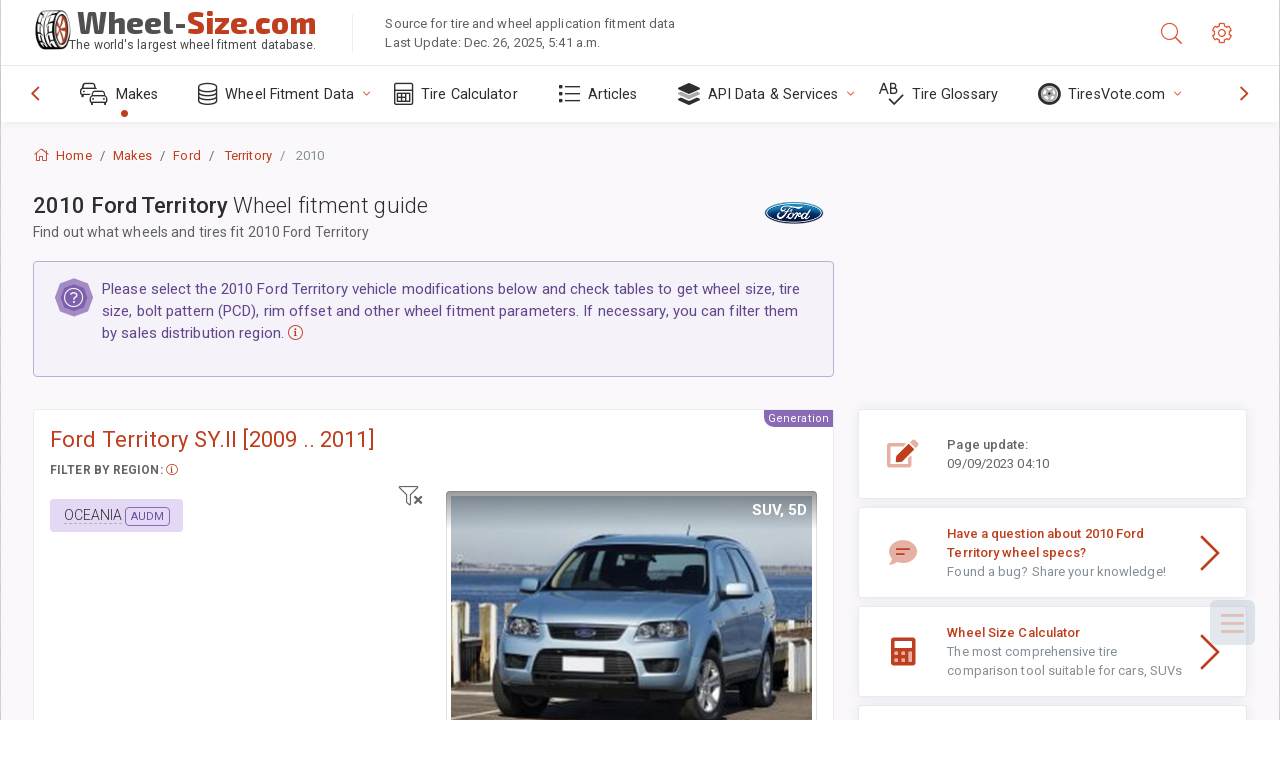

--- FILE ---
content_type: text/html; charset=utf-8
request_url: https://www.wheel-size.com/sublogin/
body_size: 100
content:



<script>window.st = 'Ufqa8q6kgPXTDc6QCFGgTX4oXp9Y0eZbgDDNmuJOdI6B'</script>


--- FILE ---
content_type: text/html; charset=utf-8
request_url: https://www.google.com/recaptcha/api2/aframe
body_size: 270
content:
<!DOCTYPE HTML><html><head><meta http-equiv="content-type" content="text/html; charset=UTF-8"></head><body><script nonce="fZC37kkCvQDQDCaZIWH4gA">/** Anti-fraud and anti-abuse applications only. See google.com/recaptcha */ try{var clients={'sodar':'https://pagead2.googlesyndication.com/pagead/sodar?'};window.addEventListener("message",function(a){try{if(a.source===window.parent){var b=JSON.parse(a.data);var c=clients[b['id']];if(c){var d=document.createElement('img');d.src=c+b['params']+'&rc='+(localStorage.getItem("rc::a")?sessionStorage.getItem("rc::b"):"");window.document.body.appendChild(d);sessionStorage.setItem("rc::e",parseInt(sessionStorage.getItem("rc::e")||0)+1);localStorage.setItem("rc::h",'1766782781839');}}}catch(b){}});window.parent.postMessage("_grecaptcha_ready", "*");}catch(b){}</script></body></html>

--- FILE ---
content_type: application/javascript; charset=utf-8
request_url: https://www.wheel-size.com/static/v2/js/vendors.bundle.min.js
body_size: 80339
content:
(function(){function t(t,e){for(var n in e)G.call(e,n)&&(t[n]=e[n]);function i(){this.constructor=t}return i.prototype=e.prototype,t.prototype=new i,t.__super__=e.prototype,t}var c,l,e,n,o,i,r,s,a,y,u,h,b,f,p,d,g,_,w,m,v,x,C,E,T,S,k,P,N,D,A,I,O,L,j,H,M,q,R,F,W,B,z,U,X,Y,Q,$,V,K=[].slice,G={}.hasOwnProperty,J=[].indexOf||function(t){for(var e=0,n=this.length;e<n;e++)if(e in this&&this[e]===t)return e;return-1};function Z(){}for(v={catchupTime:100,initialRate:.03,minTime:250,ghostTime:100,maxProgressPerFrame:20,easeFactor:1.25,startOnPageLoad:!0,restartOnPushState:!0,restartOnRequestAfter:500,target:"body",elements:{checkInterval:100,selectors:["body"]},eventLag:{minSamples:10,sampleCount:3,lagThreshold:3},ajax:{trackMethods:["GET"],trackWebSockets:!0,ignoreURLs:[]}},N=function(){var t;return null!=(t="undefined"!=typeof performance&&null!==performance&&"function"==typeof performance.now?performance.now():void 0)?t:+new Date},A=window.requestAnimationFrame||window.mozRequestAnimationFrame||window.webkitRequestAnimationFrame||window.msRequestAnimationFrame,m=window.cancelAnimationFrame||window.mozCancelAnimationFrame,null==A&&(A=function(t){return setTimeout(t,50)},m=function(t){return clearTimeout(t)}),O=function(e){var n=N(),i=function(){var t=N()-n;return 33<=t?(n=N(),e(t,function(){return A(i)})):setTimeout(i,33-t)};return i()},I=function(){var t=arguments[0],e=arguments[1],n=3<=arguments.length?K.call(arguments,2):[];return"function"==typeof t[e]?t[e].apply(t,n):t[e]},x=function(){for(var t,e,n,i=arguments[0],r=2<=arguments.length?K.call(arguments,1):[],o=0,s=r.length;o<s;o++)if(e=r[o])for(t in e)G.call(e,t)&&(n=e[t],null!=i[t]&&"object"==typeof i[t]&&null!=n&&"object"==typeof n?x(i[t],n):i[t]=n);return i},g=function(t){for(var e,n,i=e=0,r=0,o=t.length;r<o;r++)n=t[r],i+=Math.abs(n),e++;return i/e},E=function(t,e){var n,i;if(null==t&&(t="options"),null==e&&(e=!0),i=document.querySelector("[data-pace-"+t+"]")){if(n=i.getAttribute("data-pace-"+t),!e)return n;try{return JSON.parse(n)}catch(t){return"undefined"!=typeof console&&null!==console?console.error("Error parsing inline pace options",t):void 0}}},Z.prototype.on=function(t,e,n,i){var r;return null==i&&(i=!1),null==this.bindings&&(this.bindings={}),null==(r=this.bindings)[t]&&(r[t]=[]),this.bindings[t].push({handler:e,ctx:n,once:i})},Z.prototype.once=function(t,e,n){return this.on(t,e,n,!0)},Z.prototype.off=function(t,e){var n,i,r;if(null!=(null!=(i=this.bindings)?i[t]:void 0)){if(null==e)return delete this.bindings[t];for(n=0,r=[];n<this.bindings[t].length;)this.bindings[t][n].handler===e?r.push(this.bindings[t].splice(n,1)):r.push(n++);return r}},Z.prototype.trigger=function(){var t,e,n,i,r,o,s,a=arguments[0],l=2<=arguments.length?K.call(arguments,1):[];if(null!=(r=this.bindings)&&r[a]){for(n=0,s=[];n<this.bindings[a].length;)e=(o=this.bindings[a][n]).handler,t=o.ctx,i=o.once,e.apply(null!=t?t:this,l),i?s.push(this.bindings[a].splice(n,1)):s.push(n++);return s}},r=Z,y=window.Pace||{},window.Pace=y,x(y,r.prototype),D=y.options=x({},v,window.paceOptions,E()),z=0,X=(Q=["ajax","document","eventLag","elements"]).length;z<X;z++)!0===D[M=Q[z]]&&(D[M]=v[M]);function tt(){return tt.__super__.constructor.apply(this,arguments)}function et(){this.progress=0}function nt(){this.bindings={}}function it(){var n,o=this;it.__super__.constructor.apply(this,arguments),n=function(i){var r=i.open;return i.open=function(t,e,n){return H(t)&&o.trigger("request",{type:t,url:e,request:i}),r.apply(i,arguments)}},window.XMLHttpRequest=function(t){var e=new B(t);return n(e),e};try{C(window.XMLHttpRequest,B)}catch(t){}if(null!=W){window.XDomainRequest=function(){var t=new W;return n(t),t};try{C(window.XDomainRequest,W)}catch(t){}}if(null!=F&&D.ajax.trackWebSockets){window.WebSocket=function(t,e){var n=null!=e?new F(t,e):new F(t);return H("socket")&&o.trigger("request",{type:"socket",url:t,protocols:e,request:n}),n};try{C(window.WebSocket,F)}catch(t){}}}function rt(){var t=this;this.elements=[],T().on("request",function(){return t.watch.apply(t,arguments)})}function ot(t){this.selector=t,this.progress=0,this.check()}function st(){var t,e,n=this;this.progress=null!=(e=this.states[document.readyState])?e:100,t=document.onreadystatechange,document.onreadystatechange=function(){return null!=n.states[document.readyState]&&(n.progress=n.states[document.readyState]),"function"==typeof t?t.apply(null,arguments):void 0}}function at(t){this.source=t,this.last=this.sinceLastUpdate=0,this.rate=D.initialRate,this.catchup=0,this.progress=this.lastProgress=0,null!=this.source&&(this.progress=I(this.source,"progress"))}V=Error,t(tt,V),a=tt,et.prototype.getElement=function(){var t;if(null==this.el){if(!(t=document.querySelector(D.target)))throw new a;this.el=document.createElement("div"),this.el.className="pace pace-active",document.body.className=document.body.className.replace(/pace-done/g,""),document.body.className+=" pace-running",this.el.innerHTML='<div class="pace-progress">\n  <div class="pace-progress-inner"></div>\n</div>\n<div class="pace-activity"></div>',null!=t.firstChild?t.insertBefore(this.el,t.firstChild):t.appendChild(this.el)}return this.el},et.prototype.finish=function(){var t=this.getElement();return t.className=t.className.replace("pace-active",""),t.className+=" pace-inactive",document.body.className=document.body.className.replace("pace-running",""),document.body.className+=" pace-done"},et.prototype.update=function(t){return this.progress=t,this.render()},et.prototype.destroy=function(){try{this.getElement().parentNode.removeChild(this.getElement())}catch(t){a=t}return this.el=void 0},et.prototype.render=function(){var t,e,n,i,r,o,s;if(null==document.querySelector(D.target))return!1;for(t=this.getElement(),i="translate3d("+this.progress+"%, 0, 0)",r=0,o=(s=["webkitTransform","msTransform","transform"]).length;r<o;r++)e=s[r],t.children[0].style[e]=i;return(!this.lastRenderedProgress||this.lastRenderedProgress|0!==this.progress|0)&&(t.children[0].setAttribute("data-progress-text",(0|this.progress)+"%"),100<=this.progress?n="99":(n=this.progress<10?"0":"",n+=0|this.progress),t.children[0].setAttribute("data-progress",""+n)),this.lastRenderedProgress=this.progress},et.prototype.done=function(){return 100<=this.progress},l=et,nt.prototype.trigger=function(t,e){var n,i,r,o,s;if(null!=this.bindings[t]){for(s=[],i=0,r=(o=this.bindings[t]).length;i<r;i++)n=o[i],s.push(n.call(this,e));return s}},nt.prototype.on=function(t,e){var n;return null==(n=this.bindings)[t]&&(n[t]=[]),this.bindings[t].push(e)},s=nt,B=window.XMLHttpRequest,W=window.XDomainRequest,F=window.WebSocket,C=function(t,e){var n,i=[];for(n in e.prototype)try{null==t[n]&&"function"!=typeof e[n]?"function"==typeof Object.defineProperty?i.push(Object.defineProperty(t,n,{get:function(){return e.prototype[n]},configurable:!0,enumerable:!0})):i.push(t[n]=e.prototype[n]):i.push(void 0)}catch(t){0}return i},k=[],y.ignore=function(){var t,e=arguments[0],n=2<=arguments.length?K.call(arguments,1):[];return k.unshift("ignore"),t=e.apply(null,n),k.shift(),t},y.track=function(){var t,e=arguments[0],n=2<=arguments.length?K.call(arguments,1):[];return k.unshift("track"),t=e.apply(null,n),k.shift(),t},H=function(t){var e;if(null==t&&(t="GET"),"track"===k[0])return"force";if(!k.length&&D.ajax){if("socket"===t&&D.ajax.trackWebSockets)return!0;if(e=t.toUpperCase(),0<=J.call(D.ajax.trackMethods,e))return!0}return!1},t(it,s),u=it,U=null,j=function(t){for(var e,n=D.ajax.ignoreURLs,i=0,r=n.length;i<r;i++)if("string"==typeof(e=n[i])){if(-1!==t.indexOf(e))return!0}else if(e.test(t))return!0;return!1},(T=function(){return null==U&&(U=new u),U})().on("request",function(t){var e,s,a=t.type,l=t.request,n=t.url;if(!j(n))return y.running||!1===D.restartOnRequestAfter&&"force"!==H(a)?void 0:(s=arguments,"boolean"==typeof(e=D.restartOnRequestAfter||0)&&(e=0),setTimeout(function(){var t,e,n,i,r,o="socket"===a?l.readyState<2:0<(n=l.readyState)&&n<4;if(o){for(y.restart(),r=[],t=0,e=(i=y.sources).length;t<e;t++){if((M=i[t])instanceof c){M.watch.apply(M,s);break}r.push(void 0)}return r}},e))}),rt.prototype.watch=function(t){var e,n=t.type,i=t.request,r=t.url;if(!j(r))return e=new("socket"===n?f:p)(i),this.elements.push(e)},c=rt,p=function(e){var t,n,i,r,o,s=this;if(this.progress=0,null!=window.ProgressEvent)for(e.addEventListener("progress",function(t){return t.lengthComputable?s.progress=100*t.loaded/t.total:s.progress=s.progress+(100-s.progress)/2},!1),n=0,i=(o=["load","abort","timeout","error"]).length;n<i;n++)t=o[n],e.addEventListener(t,function(){return s.progress=100},!1);else r=e.onreadystatechange,e.onreadystatechange=function(){var t;return 0===(t=e.readyState)||4===t?s.progress=100:3===e.readyState&&(s.progress=50),"function"==typeof r?r.apply(null,arguments):void 0}},f=function(t){for(var e,n,i=this,r=this.progress=0,o=(n=["error","open"]).length;r<o;r++)e=n[r],t.addEventListener(e,function(){return i.progress=100},!1)},n=function(t){var e,n,i,r;for(null==t&&(t={}),this.elements=[],null==t.selectors&&(t.selectors=[]),n=0,i=(r=t.selectors).length;n<i;n++)e=r[n],this.elements.push(new o(e))},ot.prototype.check=function(){var t=this;return document.querySelector(this.selector)?this.done():setTimeout(function(){return t.check()},D.elements.checkInterval)},ot.prototype.done=function(){return this.progress=100},o=ot,st.prototype.states={loading:0,interactive:50,complete:100},e=st,i=function(){var e,n,i,r,o,s=this;this.progress=0,o=[],r=e=0,i=N(),n=setInterval(function(){var t=N()-i-50;return i=N(),o.push(t),o.length>D.eventLag.sampleCount&&o.shift(),e=g(o),++r>=D.eventLag.minSamples&&e<D.eventLag.lagThreshold?(s.progress=100,clearInterval(n)):s.progress=3/(e+3)*100},50)},at.prototype.tick=function(t,e){var n;return null==e&&(e=I(this.source,"progress")),100<=e&&(this.done=!0),e===this.last?this.sinceLastUpdate+=t:(this.sinceLastUpdate&&(this.rate=(e-this.last)/this.sinceLastUpdate),this.catchup=(e-this.progress)/D.catchupTime,this.sinceLastUpdate=0,this.last=e),e>this.progress&&(this.progress+=this.catchup*t),n=1-Math.pow(this.progress/100,D.easeFactor),this.progress+=n*this.rate*t,this.progress=Math.min(this.lastProgress+D.maxProgressPerFrame,this.progress),this.progress=Math.max(0,this.progress),this.progress=Math.min(100,this.progress),this.lastProgress=this.progress,this.progress},b=at,w=d=R=_=L=q=null,y.running=!1,S=function(){if(D.restartOnPushState)return y.restart()},null!=window.history.pushState&&(Y=window.history.pushState,window.history.pushState=function(){return S(),Y.apply(window.history,arguments)}),null!=window.history.replaceState&&($=window.history.replaceState,window.history.replaceState=function(){return S(),$.apply(window.history,arguments)}),h={ajax:c,elements:n,document:e,eventLag:i},(P=function(){var t,e,n,i,r,o,s,a;for(y.sources=q=[],e=0,i=(o=["ajax","elements","document","eventLag"]).length;e<i;e++)!1!==D[t=o[e]]&&q.push(new h[t](D[t]));for(n=0,r=(a=null!=(s=D.extraSources)?s:[]).length;n<r;n++)M=a[n],q.push(new M(D));return y.bar=_=new l,L=[],R=new b})(),y.stop=function(){return y.trigger("stop"),y.running=!1,_.destroy(),w=!0,null!=d&&("function"==typeof m&&m(d),d=null),P()},y.restart=function(){return y.trigger("restart"),y.stop(),y.start()},y.go=function(){var v;return y.running=!0,_.render(),v=N(),w=!1,d=O(function(t,e){_.progress;for(var n,i,r,o,s,a,l,c,u,h,f,p=l=0,d=!0,g=c=0,m=q.length;c<m;g=++c)for(M=q[g],a=null!=L[g]?L[g]:L[g]=[],o=u=0,h=(r=null!=(f=M.elements)?f:[M]).length;u<h;o=++u)i=r[o],d&=(s=null!=a[o]?a[o]:a[o]=new b(i)).done,s.done||(p++,l+=s.tick(t));return n=l/p,_.update(R.tick(t,n)),_.done()||d||w?(_.update(100),y.trigger("done"),setTimeout(function(){return _.finish(),y.running=!1,y.trigger("hide")},Math.max(D.ghostTime,Math.max(D.minTime-(N()-v),0)))):e()})},y.start=function(t){x(D,t),y.running=!0;try{_.render()}catch(t){a=t}return document.querySelector(".pace")?(y.trigger("start"),y.go()):setTimeout(y.start,50)},"function"==typeof define&&define.amd?define(["pace"],function(){return y}):"object"==typeof exports?module.exports=y:D.startOnPageLoad&&y.start()}).call(this),function(t,e){"use strict";"object"==typeof module&&"object"==typeof module.exports?module.exports=t.document?e(t,!0):function(t){if(!t.document)throw new Error("jQuery requires a window with a document");return e(t)}:e(t)}("undefined"!=typeof window?window:this,function(C,t){"use strict";function g(t){return null!=t&&t===t.window}var e=[],i=Object.getPrototypeOf,a=e.slice,m=e.flat?function(t){return e.flat.call(t)}:function(t){return e.concat.apply([],t)},l=e.push,r=e.indexOf,n={},o=n.toString,v=n.hasOwnProperty,s=v.toString,c=s.call(Object),y={},b=function(t){return"function"==typeof t&&"number"!=typeof t.nodeType},E=C.document,u={type:!0,src:!0,nonce:!0,noModule:!0};function _(t,e,n){var i,r,o=(n=n||E).createElement("script");if(o.text=t,e)for(i in u)(r=e[i]||e.getAttribute&&e.getAttribute(i))&&o.setAttribute(i,r);n.head.appendChild(o).parentNode.removeChild(o)}function w(t){return null==t?t+"":"object"==typeof t||"function"==typeof t?n[o.call(t)]||"object":typeof t}var T=function(t,e){return new T.fn.init(t,e)};function h(t){var e=!!t&&"length"in t&&t.length,n=w(t);return!b(t)&&!g(t)&&("array"===n||0===e||"number"==typeof e&&0<e&&e-1 in t)}T.fn=T.prototype={jquery:"3.5.1",constructor:T,length:0,toArray:function(){return a.call(this)},get:function(t){return null==t?a.call(this):t<0?this[t+this.length]:this[t]},pushStack:function(t){var e=T.merge(this.constructor(),t);return e.prevObject=this,e},each:function(t){return T.each(this,t)},map:function(n){return this.pushStack(T.map(this,function(t,e){return n.call(t,e,t)}))},slice:function(){return this.pushStack(a.apply(this,arguments))},first:function(){return this.eq(0)},last:function(){return this.eq(-1)},even:function(){return this.pushStack(T.grep(this,function(t,e){return(e+1)%2}))},odd:function(){return this.pushStack(T.grep(this,function(t,e){return e%2}))},eq:function(t){var e=this.length,n=+t+(t<0?e:0);return this.pushStack(0<=n&&n<e?[this[n]]:[])},end:function(){return this.prevObject||this.constructor()},push:l,sort:e.sort,splice:e.splice},T.extend=T.fn.extend=function(){var t,e,n,i,r,o,s=arguments[0]||{},a=1,l=arguments.length,c=!1;for("boolean"==typeof s&&(c=s,s=arguments[a]||{},a++),"object"==typeof s||b(s)||(s={}),a===l&&(s=this,a--);a<l;a++)if(null!=(t=arguments[a]))for(e in t)i=t[e],"__proto__"!==e&&s!==i&&(c&&i&&(T.isPlainObject(i)||(r=Array.isArray(i)))?(n=s[e],o=r&&!Array.isArray(n)?[]:r||T.isPlainObject(n)?n:{},r=!1,s[e]=T.extend(c,o,i)):void 0!==i&&(s[e]=i));return s},T.extend({expando:"jQuery"+("3.5.1"+Math.random()).replace(/\D/g,""),isReady:!0,error:function(t){throw new Error(t)},noop:function(){},isPlainObject:function(t){var e,n;return!(!t||"[object Object]"!==o.call(t))&&(!(e=i(t))||"function"==typeof(n=v.call(e,"constructor")&&e.constructor)&&s.call(n)===c)},isEmptyObject:function(t){var e;for(e in t)return!1;return!0},globalEval:function(t,e,n){_(t,{nonce:e&&e.nonce},n)},each:function(t,e){var n,i=0;if(h(t))for(n=t.length;i<n&&!1!==e.call(t[i],i,t[i]);i++);else for(i in t)if(!1===e.call(t[i],i,t[i]))break;return t},makeArray:function(t,e){var n=e||[];return null!=t&&(h(Object(t))?T.merge(n,"string"==typeof t?[t]:t):l.call(n,t)),n},inArray:function(t,e,n){return null==e?-1:r.call(e,t,n)},merge:function(t,e){for(var n=+e.length,i=0,r=t.length;i<n;i++)t[r++]=e[i];return t.length=r,t},grep:function(t,e,n){for(var i=[],r=0,o=t.length,s=!n;r<o;r++)!e(t[r],r)!=s&&i.push(t[r]);return i},map:function(t,e,n){var i,r,o=0,s=[];if(h(t))for(i=t.length;o<i;o++)null!=(r=e(t[o],o,n))&&s.push(r);else for(o in t)null!=(r=e(t[o],o,n))&&s.push(r);return m(s)},guid:1,support:y}),"function"==typeof Symbol&&(T.fn[Symbol.iterator]=e[Symbol.iterator]),T.each("Boolean Number String Function Array Date RegExp Object Error Symbol".split(" "),function(t,e){n["[object "+e+"]"]=e.toLowerCase()});var f=function(n){function h(t,e){var n="0x"+t.slice(1)-65536;return e||(n<0?String.fromCharCode(65536+n):String.fromCharCode(n>>10|55296,1023&n|56320))}function r(){x()}var t,p,_,o,s,d,f,g,w,l,c,x,C,a,E,m,u,v,y,T="sizzle"+ +new Date,b=n.document,S=0,i=0,k=lt(),P=lt(),N=lt(),D=lt(),A=function(t,e){return t===e&&(c=!0),0},I={}.hasOwnProperty,e=[],O=e.pop,L=e.push,j=e.push,H=e.slice,M=function(t,e){for(var n=0,i=t.length;n<i;n++)if(t[n]===e)return n;return-1},q="checked|selected|async|autofocus|autoplay|controls|defer|disabled|hidden|ismap|loop|multiple|open|readonly|required|scoped",R="[\\x20\\t\\r\\n\\f]",F="(?:\\\\[\\da-fA-F]{1,6}"+R+"?|\\\\[^\\r\\n\\f]|[\\w-]|[^\0-\\x7f])+",W="\\["+R+"*("+F+")(?:"+R+"*([*^$|!~]?=)"+R+"*(?:'((?:\\\\.|[^\\\\'])*)'|\"((?:\\\\.|[^\\\\\"])*)\"|("+F+"))|)"+R+"*\\]",B=":("+F+")(?:\\((('((?:\\\\.|[^\\\\'])*)'|\"((?:\\\\.|[^\\\\\"])*)\")|((?:\\\\.|[^\\\\()[\\]]|"+W+")*)|.*)\\)|)",z=new RegExp(R+"+","g"),U=new RegExp("^"+R+"+|((?:^|[^\\\\])(?:\\\\.)*)"+R+"+$","g"),X=new RegExp("^"+R+"*,"+R+"*"),Y=new RegExp("^"+R+"*([>+~]|"+R+")"+R+"*"),Q=new RegExp(R+"|>"),$=new RegExp(B),V=new RegExp("^"+F+"$"),K={ID:new RegExp("^#("+F+")"),CLASS:new RegExp("^\\.("+F+")"),TAG:new RegExp("^("+F+"|[*])"),ATTR:new RegExp("^"+W),PSEUDO:new RegExp("^"+B),CHILD:new RegExp("^:(only|first|last|nth|nth-last)-(child|of-type)(?:\\("+R+"*(even|odd|(([+-]|)(\\d*)n|)"+R+"*(?:([+-]|)"+R+"*(\\d+)|))"+R+"*\\)|)","i"),bool:new RegExp("^(?:"+q+")$","i"),needsContext:new RegExp("^"+R+"*[>+~]|:(even|odd|eq|gt|lt|nth|first|last)(?:\\("+R+"*((?:-\\d)?\\d*)"+R+"*\\)|)(?=[^-]|$)","i")},G=/HTML$/i,J=/^(?:input|select|textarea|button)$/i,Z=/^h\d$/i,tt=/^[^{]+\{\s*\[native \w/,et=/^(?:#([\w-]+)|(\w+)|\.([\w-]+))$/,nt=/[+~]/,it=new RegExp("\\\\[\\da-fA-F]{1,6}"+R+"?|\\\\([^\\r\\n\\f])","g"),rt=/([\0-\x1f\x7f]|^-?\d)|^-$|[^\0-\x1f\x7f-\uFFFF\w-]/g,ot=function(t,e){return e?"\0"===t?"�":t.slice(0,-1)+"\\"+t.charCodeAt(t.length-1).toString(16)+" ":"\\"+t},st=_t(function(t){return!0===t.disabled&&"fieldset"===t.nodeName.toLowerCase()},{dir:"parentNode",next:"legend"});try{j.apply(e=H.call(b.childNodes),b.childNodes),e[b.childNodes.length].nodeType}catch(t){j={apply:e.length?function(t,e){L.apply(t,H.call(e))}:function(t,e){for(var n=t.length,i=0;t[n++]=e[i++];);t.length=n-1}}}function at(e,t,n,i){var r,o,s,a,l,c,u,h=t&&t.ownerDocument,f=t?t.nodeType:9;if(n=n||[],"string"!=typeof e||!e||1!==f&&9!==f&&11!==f)return n;if(!i&&(x(t),t=t||C,E)){if(11!==f&&(l=et.exec(e)))if(r=l[1]){if(9===f){if(!(s=t.getElementById(r)))return n;if(s.id===r)return n.push(s),n}else if(h&&(s=h.getElementById(r))&&y(t,s)&&s.id===r)return n.push(s),n}else{if(l[2])return j.apply(n,t.getElementsByTagName(e)),n;if((r=l[3])&&p.getElementsByClassName&&t.getElementsByClassName)return j.apply(n,t.getElementsByClassName(r)),n}if(p.qsa&&!D[e+" "]&&(!m||!m.test(e))&&(1!==f||"object"!==t.nodeName.toLowerCase())){if(u=e,h=t,1===f&&(Q.test(e)||Y.test(e))){for((h=nt.test(e)&&vt(t.parentNode)||t)===t&&p.scope||((a=t.getAttribute("id"))?a=a.replace(rt,ot):t.setAttribute("id",a=T)),o=(c=d(e)).length;o--;)c[o]=(a?"#"+a:":scope")+" "+bt(c[o]);u=c.join(",")}try{return j.apply(n,h.querySelectorAll(u)),n}catch(t){D(e,!0)}finally{a===T&&t.removeAttribute("id")}}}return g(e.replace(U,"$1"),t,n,i)}function lt(){var n=[];function i(t,e){return n.push(t+" ")>_.cacheLength&&delete i[n.shift()],i[t+" "]=e}return i}function ct(t){return t[T]=!0,t}function ut(t){var e=C.createElement("fieldset");try{return!!t(e)}catch(t){return!1}finally{e.parentNode&&e.parentNode.removeChild(e),e=null}}function ht(t,e){for(var n=t.split("|"),i=n.length;i--;)_.attrHandle[n[i]]=e}function ft(t,e){var n=e&&t,i=n&&1===t.nodeType&&1===e.nodeType&&t.sourceIndex-e.sourceIndex;if(i)return i;if(n)for(;n=n.nextSibling;)if(n===e)return-1;return t?1:-1}function pt(e){return function(t){return"input"===t.nodeName.toLowerCase()&&t.type===e}}function dt(n){return function(t){var e=t.nodeName.toLowerCase();return("input"===e||"button"===e)&&t.type===n}}function gt(e){return function(t){return"form"in t?t.parentNode&&!1===t.disabled?"label"in t?"label"in t.parentNode?t.parentNode.disabled===e:t.disabled===e:t.isDisabled===e||t.isDisabled!==!e&&st(t)===e:t.disabled===e:"label"in t&&t.disabled===e}}function mt(s){return ct(function(o){return o=+o,ct(function(t,e){for(var n,i=s([],t.length,o),r=i.length;r--;)t[n=i[r]]&&(t[n]=!(e[n]=t[n]))})})}function vt(t){return t&&void 0!==t.getElementsByTagName&&t}for(t in p=at.support={},s=at.isXML=function(t){var e=t.namespaceURI,n=(t.ownerDocument||t).documentElement;return!G.test(e||n&&n.nodeName||"HTML")},x=at.setDocument=function(t){var e,n,i=t?t.ownerDocument||t:b;return i!=C&&9===i.nodeType&&i.documentElement&&(a=(C=i).documentElement,E=!s(C),b!=C&&(n=C.defaultView)&&n.top!==n&&(n.addEventListener?n.addEventListener("unload",r,!1):n.attachEvent&&n.attachEvent("onunload",r)),p.scope=ut(function(t){return a.appendChild(t).appendChild(C.createElement("div")),void 0!==t.querySelectorAll&&!t.querySelectorAll(":scope fieldset div").length}),p.attributes=ut(function(t){return t.className="i",!t.getAttribute("className")}),p.getElementsByTagName=ut(function(t){return t.appendChild(C.createComment("")),!t.getElementsByTagName("*").length}),p.getElementsByClassName=tt.test(C.getElementsByClassName),p.getById=ut(function(t){return a.appendChild(t).id=T,!C.getElementsByName||!C.getElementsByName(T).length}),p.getById?(_.filter.ID=function(t){var e=t.replace(it,h);return function(t){return t.getAttribute("id")===e}},_.find.ID=function(t,e){if(void 0!==e.getElementById&&E){var n=e.getElementById(t);return n?[n]:[]}}):(_.filter.ID=function(t){var n=t.replace(it,h);return function(t){var e=void 0!==t.getAttributeNode&&t.getAttributeNode("id");return e&&e.value===n}},_.find.ID=function(t,e){if(void 0!==e.getElementById&&E){var n,i,r,o=e.getElementById(t);if(o){if((n=o.getAttributeNode("id"))&&n.value===t)return[o];for(r=e.getElementsByName(t),i=0;o=r[i++];)if((n=o.getAttributeNode("id"))&&n.value===t)return[o]}return[]}}),_.find.TAG=p.getElementsByTagName?function(t,e){return void 0!==e.getElementsByTagName?e.getElementsByTagName(t):p.qsa?e.querySelectorAll(t):void 0}:function(t,e){var n,i=[],r=0,o=e.getElementsByTagName(t);if("*"!==t)return o;for(;n=o[r++];)1===n.nodeType&&i.push(n);return i},_.find.CLASS=p.getElementsByClassName&&function(t,e){if(void 0!==e.getElementsByClassName&&E)return e.getElementsByClassName(t)},u=[],m=[],(p.qsa=tt.test(C.querySelectorAll))&&(ut(function(t){var e;a.appendChild(t).innerHTML="<a id='"+T+"'></a><select id='"+T+"-\r\\' msallowcapture=''><option selected=''></option></select>",t.querySelectorAll("[msallowcapture^='']").length&&m.push("[*^$]="+R+"*(?:''|\"\")"),t.querySelectorAll("[selected]").length||m.push("\\["+R+"*(?:value|"+q+")"),t.querySelectorAll("[id~="+T+"-]").length||m.push("~="),(e=C.createElement("input")).setAttribute("name",""),t.appendChild(e),t.querySelectorAll("[name='']").length||m.push("\\["+R+"*name"+R+"*="+R+"*(?:''|\"\")"),t.querySelectorAll(":checked").length||m.push(":checked"),t.querySelectorAll("a#"+T+"+*").length||m.push(".#.+[+~]"),t.querySelectorAll("\\\f"),m.push("[\\r\\n\\f]")}),ut(function(t){t.innerHTML="<a href='' disabled='disabled'></a><select disabled='disabled'><option/></select>";var e=C.createElement("input");e.setAttribute("type","hidden"),t.appendChild(e).setAttribute("name","D"),t.querySelectorAll("[name=d]").length&&m.push("name"+R+"*[*^$|!~]?="),2!==t.querySelectorAll(":enabled").length&&m.push(":enabled",":disabled"),a.appendChild(t).disabled=!0,2!==t.querySelectorAll(":disabled").length&&m.push(":enabled",":disabled"),t.querySelectorAll("*,:x"),m.push(",.*:")})),(p.matchesSelector=tt.test(v=a.matches||a.webkitMatchesSelector||a.mozMatchesSelector||a.oMatchesSelector||a.msMatchesSelector))&&ut(function(t){p.disconnectedMatch=v.call(t,"*"),v.call(t,"[s!='']:x"),u.push("!=",B)}),m=m.length&&new RegExp(m.join("|")),u=u.length&&new RegExp(u.join("|")),e=tt.test(a.compareDocumentPosition),y=e||tt.test(a.contains)?function(t,e){var n=9===t.nodeType?t.documentElement:t,i=e&&e.parentNode;return t===i||!(!i||1!==i.nodeType||!(n.contains?n.contains(i):t.compareDocumentPosition&&16&t.compareDocumentPosition(i)))}:function(t,e){if(e)for(;e=e.parentNode;)if(e===t)return!0;return!1},A=e?function(t,e){if(t===e)return c=!0,0;var n=!t.compareDocumentPosition-!e.compareDocumentPosition;return n||(1&(n=(t.ownerDocument||t)==(e.ownerDocument||e)?t.compareDocumentPosition(e):1)||!p.sortDetached&&e.compareDocumentPosition(t)===n?t==C||t.ownerDocument==b&&y(b,t)?-1:e==C||e.ownerDocument==b&&y(b,e)?1:l?M(l,t)-M(l,e):0:4&n?-1:1)}:function(t,e){if(t===e)return c=!0,0;var n,i=0,r=t.parentNode,o=e.parentNode,s=[t],a=[e];if(!r||!o)return t==C?-1:e==C?1:r?-1:o?1:l?M(l,t)-M(l,e):0;if(r===o)return ft(t,e);for(n=t;n=n.parentNode;)s.unshift(n);for(n=e;n=n.parentNode;)a.unshift(n);for(;s[i]===a[i];)i++;return i?ft(s[i],a[i]):s[i]==b?-1:a[i]==b?1:0}),C},at.matches=function(t,e){return at(t,null,null,e)},at.matchesSelector=function(t,e){if(x(t),p.matchesSelector&&E&&!D[e+" "]&&(!u||!u.test(e))&&(!m||!m.test(e)))try{var n=v.call(t,e);if(n||p.disconnectedMatch||t.document&&11!==t.document.nodeType)return n}catch(t){D(e,!0)}return 0<at(e,C,null,[t]).length},at.contains=function(t,e){return(t.ownerDocument||t)!=C&&x(t),y(t,e)},at.attr=function(t,e){(t.ownerDocument||t)!=C&&x(t);var n=_.attrHandle[e.toLowerCase()],i=n&&I.call(_.attrHandle,e.toLowerCase())?n(t,e,!E):void 0;return void 0!==i?i:p.attributes||!E?t.getAttribute(e):(i=t.getAttributeNode(e))&&i.specified?i.value:null},at.escape=function(t){return(t+"").replace(rt,ot)},at.error=function(t){throw new Error("Syntax error, unrecognized expression: "+t)},at.uniqueSort=function(t){var e,n=[],i=0,r=0;if(c=!p.detectDuplicates,l=!p.sortStable&&t.slice(0),t.sort(A),c){for(;e=t[r++];)e===t[r]&&(i=n.push(r));for(;i--;)t.splice(n[i],1)}return l=null,t},o=at.getText=function(t){var e,n="",i=0,r=t.nodeType;if(r){if(1===r||9===r||11===r){if("string"==typeof t.textContent)return t.textContent;for(t=t.firstChild;t;t=t.nextSibling)n+=o(t)}else if(3===r||4===r)return t.nodeValue}else for(;e=t[i++];)n+=o(e);return n},(_=at.selectors={cacheLength:50,createPseudo:ct,match:K,attrHandle:{},find:{},relative:{">":{dir:"parentNode",first:!0}," ":{dir:"parentNode"},"+":{dir:"previousSibling",first:!0},"~":{dir:"previousSibling"}},preFilter:{ATTR:function(t){return t[1]=t[1].replace(it,h),t[3]=(t[3]||t[4]||t[5]||"").replace(it,h),"~="===t[2]&&(t[3]=" "+t[3]+" "),t.slice(0,4)},CHILD:function(t){return t[1]=t[1].toLowerCase(),"nth"===t[1].slice(0,3)?(t[3]||at.error(t[0]),t[4]=+(t[4]?t[5]+(t[6]||1):2*("even"===t[3]||"odd"===t[3])),t[5]=+(t[7]+t[8]||"odd"===t[3])):t[3]&&at.error(t[0]),t},PSEUDO:function(t){var e,n=!t[6]&&t[2];return K.CHILD.test(t[0])?null:(t[3]?t[2]=t[4]||t[5]||"":n&&$.test(n)&&(e=d(n,!0))&&(e=n.indexOf(")",n.length-e)-n.length)&&(t[0]=t[0].slice(0,e),t[2]=n.slice(0,e)),t.slice(0,3))}},filter:{TAG:function(t){var e=t.replace(it,h).toLowerCase();return"*"===t?function(){return!0}:function(t){return t.nodeName&&t.nodeName.toLowerCase()===e}},CLASS:function(t){var e=k[t+" "];return e||(e=new RegExp("(^|"+R+")"+t+"("+R+"|$)"))&&k(t,function(t){return e.test("string"==typeof t.className&&t.className||void 0!==t.getAttribute&&t.getAttribute("class")||"")})},ATTR:function(n,i,r){return function(t){var e=at.attr(t,n);return null==e?"!="===i:!i||(e+="","="===i?e===r:"!="===i?e!==r:"^="===i?r&&0===e.indexOf(r):"*="===i?r&&-1<e.indexOf(r):"$="===i?r&&e.slice(-r.length)===r:"~="===i?-1<(" "+e.replace(z," ")+" ").indexOf(r):"|="===i&&(e===r||e.slice(0,r.length+1)===r+"-"))}},CHILD:function(d,t,e,g,m){var v="nth"!==d.slice(0,3),y="last"!==d.slice(-4),b="of-type"===t;return 1===g&&0===m?function(t){return!!t.parentNode}:function(t,e,n){var i,r,o,s,a,l,c=v!=y?"nextSibling":"previousSibling",u=t.parentNode,h=b&&t.nodeName.toLowerCase(),f=!n&&!b,p=!1;if(u){if(v){for(;c;){for(s=t;s=s[c];)if(b?s.nodeName.toLowerCase()===h:1===s.nodeType)return!1;l=c="only"===d&&!l&&"nextSibling"}return!0}if(l=[y?u.firstChild:u.lastChild],y&&f){for(p=(a=(i=(r=(o=(s=u)[T]||(s[T]={}))[s.uniqueID]||(o[s.uniqueID]={}))[d]||[])[0]===S&&i[1])&&i[2],s=a&&u.childNodes[a];s=++a&&s&&s[c]||(p=a=0)||l.pop();)if(1===s.nodeType&&++p&&s===t){r[d]=[S,a,p];break}}else if(f&&(p=a=(i=(r=(o=(s=t)[T]||(s[T]={}))[s.uniqueID]||(o[s.uniqueID]={}))[d]||[])[0]===S&&i[1]),!1===p)for(;(s=++a&&s&&s[c]||(p=a=0)||l.pop())&&((b?s.nodeName.toLowerCase()!==h:1!==s.nodeType)||!++p||(f&&((r=(o=s[T]||(s[T]={}))[s.uniqueID]||(o[s.uniqueID]={}))[d]=[S,p]),s!==t)););return(p-=m)===g||p%g==0&&0<=p/g}}},PSEUDO:function(t,o){var e,s=_.pseudos[t]||_.setFilters[t.toLowerCase()]||at.error("unsupported pseudo: "+t);return s[T]?s(o):1<s.length?(e=[t,t,"",o],_.setFilters.hasOwnProperty(t.toLowerCase())?ct(function(t,e){for(var n,i=s(t,o),r=i.length;r--;)t[n=M(t,i[r])]=!(e[n]=i[r])}):function(t){return s(t,0,e)}):s}},pseudos:{not:ct(function(t){var i=[],r=[],a=f(t.replace(U,"$1"));return a[T]?ct(function(t,e,n,i){for(var r,o=a(t,null,i,[]),s=t.length;s--;)(r=o[s])&&(t[s]=!(e[s]=r))}):function(t,e,n){return i[0]=t,a(i,null,n,r),i[0]=null,!r.pop()}}),has:ct(function(e){return function(t){return 0<at(e,t).length}}),contains:ct(function(e){return e=e.replace(it,h),function(t){return-1<(t.textContent||o(t)).indexOf(e)}}),lang:ct(function(n){return V.test(n||"")||at.error("unsupported lang: "+n),n=n.replace(it,h).toLowerCase(),function(t){var e;do{if(e=E?t.lang:t.getAttribute("xml:lang")||t.getAttribute("lang"))return(e=e.toLowerCase())===n||0===e.indexOf(n+"-")}while((t=t.parentNode)&&1===t.nodeType);return!1}}),target:function(t){var e=n.location&&n.location.hash;return e&&e.slice(1)===t.id},root:function(t){return t===a},focus:function(t){return t===C.activeElement&&(!C.hasFocus||C.hasFocus())&&!!(t.type||t.href||~t.tabIndex)},enabled:gt(!1),disabled:gt(!0),checked:function(t){var e=t.nodeName.toLowerCase();return"input"===e&&!!t.checked||"option"===e&&!!t.selected},selected:function(t){return t.parentNode&&t.parentNode.selectedIndex,!0===t.selected},empty:function(t){for(t=t.firstChild;t;t=t.nextSibling)if(t.nodeType<6)return!1;return!0},parent:function(t){return!_.pseudos.empty(t)},header:function(t){return Z.test(t.nodeName)},input:function(t){return J.test(t.nodeName)},button:function(t){var e=t.nodeName.toLowerCase();return"input"===e&&"button"===t.type||"button"===e},text:function(t){var e;return"input"===t.nodeName.toLowerCase()&&"text"===t.type&&(null==(e=t.getAttribute("type"))||"text"===e.toLowerCase())},first:mt(function(){return[0]}),last:mt(function(t,e){return[e-1]}),eq:mt(function(t,e,n){return[n<0?n+e:n]}),even:mt(function(t,e){for(var n=0;n<e;n+=2)t.push(n);return t}),odd:mt(function(t,e){for(var n=1;n<e;n+=2)t.push(n);return t}),lt:mt(function(t,e,n){for(var i=n<0?n+e:e<n?e:n;0<=--i;)t.push(i);return t}),gt:mt(function(t,e,n){for(var i=n<0?n+e:n;++i<e;)t.push(i);return t})}}).pseudos.nth=_.pseudos.eq,{radio:!0,checkbox:!0,file:!0,password:!0,image:!0})_.pseudos[t]=pt(t);for(t in{submit:!0,reset:!0})_.pseudos[t]=dt(t);function yt(){}function bt(t){for(var e=0,n=t.length,i="";e<n;e++)i+=t[e].value;return i}function _t(a,t,e){var l=t.dir,c=t.next,u=c||l,h=e&&"parentNode"===u,f=i++;return t.first?function(t,e,n){for(;t=t[l];)if(1===t.nodeType||h)return a(t,e,n);return!1}:function(t,e,n){var i,r,o,s=[S,f];if(n){for(;t=t[l];)if((1===t.nodeType||h)&&a(t,e,n))return!0}else for(;t=t[l];)if(1===t.nodeType||h)if(r=(o=t[T]||(t[T]={}))[t.uniqueID]||(o[t.uniqueID]={}),c&&c===t.nodeName.toLowerCase())t=t[l]||t;else{if((i=r[u])&&i[0]===S&&i[1]===f)return s[2]=i[2];if((r[u]=s)[2]=a(t,e,n))return!0}return!1}}function wt(r){return 1<r.length?function(t,e,n){for(var i=r.length;i--;)if(!r[i](t,e,n))return!1;return!0}:r[0]}function xt(t,e,n,i,r){for(var o,s=[],a=0,l=t.length,c=null!=e;a<l;a++)(o=t[a])&&(n&&!n(o,i,r)||(s.push(o),c&&e.push(a)));return s}function Ct(p,d,g,m,v,t){return m&&!m[T]&&(m=Ct(m)),v&&!v[T]&&(v=Ct(v,t)),ct(function(t,e,n,i){var r,o,s,a=[],l=[],c=e.length,u=t||function(t,e,n){for(var i=0,r=e.length;i<r;i++)at(t,e[i],n);return n}(d||"*",n.nodeType?[n]:n,[]),h=!p||!t&&d?u:xt(u,a,p,n,i),f=g?v||(t?p:c||m)?[]:e:h;if(g&&g(h,f,n,i),m)for(r=xt(f,l),m(r,[],n,i),o=r.length;o--;)(s=r[o])&&(f[l[o]]=!(h[l[o]]=s));if(t){if(v||p){if(v){for(r=[],o=f.length;o--;)(s=f[o])&&r.push(h[o]=s);v(null,f=[],r,i)}for(o=f.length;o--;)(s=f[o])&&-1<(r=v?M(t,s):a[o])&&(t[r]=!(e[r]=s))}}else f=xt(f===e?f.splice(c,f.length):f),v?v(null,e,f,i):j.apply(e,f)})}function Et(t){for(var r,e,n,i=t.length,o=_.relative[t[0].type],s=o||_.relative[" "],a=o?1:0,l=_t(function(t){return t===r},s,!0),c=_t(function(t){return-1<M(r,t)},s,!0),u=[function(t,e,n){var i=!o&&(n||e!==w)||((r=e).nodeType?l:c)(t,e,n);return r=null,i}];a<i;a++)if(e=_.relative[t[a].type])u=[_t(wt(u),e)];else{if((e=_.filter[t[a].type].apply(null,t[a].matches))[T]){for(n=++a;n<i&&!_.relative[t[n].type];n++);return Ct(1<a&&wt(u),1<a&&bt(t.slice(0,a-1).concat({value:" "===t[a-2].type?"*":""})).replace(U,"$1"),e,a<n&&Et(t.slice(a,n)),n<i&&Et(t=t.slice(n)),n<i&&bt(t))}u.push(e)}return wt(u)}function Tt(m,v){function t(t,e,n,i,r){var o,s,a,l=0,c="0",u=t&&[],h=[],f=w,p=t||b&&_.find.TAG("*",r),d=S+=null==f?1:Math.random()||.1,g=p.length;for(r&&(w=e==C||e||r);c!==g&&null!=(o=p[c]);c++){if(b&&o){for(s=0,e||o.ownerDocument==C||(x(o),n=!E);a=m[s++];)if(a(o,e||C,n)){i.push(o);break}r&&(S=d)}y&&((o=!a&&o)&&l--,t&&u.push(o))}if(l+=c,y&&c!==l){for(s=0;a=v[s++];)a(u,h,e,n);if(t){if(0<l)for(;c--;)u[c]||h[c]||(h[c]=O.call(i));h=xt(h)}j.apply(i,h),r&&!t&&0<h.length&&1<l+v.length&&at.uniqueSort(i)}return r&&(S=d,w=f),u}var y=0<v.length,b=0<m.length;return y?ct(t):t}return yt.prototype=_.filters=_.pseudos,_.setFilters=new yt,d=at.tokenize=function(t,e){var n,i,r,o,s,a,l,c=P[t+" "];if(c)return e?0:c.slice(0);for(s=t,a=[],l=_.preFilter;s;){for(o in n&&!(i=X.exec(s))||(i&&(s=s.slice(i[0].length)||s),a.push(r=[])),n=!1,(i=Y.exec(s))&&(n=i.shift(),r.push({value:n,type:i[0].replace(U," ")}),s=s.slice(n.length)),_.filter)!(i=K[o].exec(s))||l[o]&&!(i=l[o](i))||(n=i.shift(),r.push({value:n,type:o,matches:i}),s=s.slice(n.length));if(!n)break}return e?s.length:s?at.error(t):P(t,a).slice(0)},f=at.compile=function(t,e){var n,i=[],r=[],o=N[t+" "];if(!o){for(n=(e=e||d(t)).length;n--;)(o=Et(e[n]))[T]?i.push(o):r.push(o);(o=N(t,Tt(r,i))).selector=t}return o},g=at.select=function(t,e,n,i){var r,o,s,a,l,c="function"==typeof t&&t,u=!i&&d(t=c.selector||t);if(n=n||[],1===u.length){if(2<(o=u[0]=u[0].slice(0)).length&&"ID"===(s=o[0]).type&&9===e.nodeType&&E&&_.relative[o[1].type]){if(!(e=(_.find.ID(s.matches[0].replace(it,h),e)||[])[0]))return n;c&&(e=e.parentNode),t=t.slice(o.shift().value.length)}for(r=K.needsContext.test(t)?0:o.length;r--&&(s=o[r],!_.relative[a=s.type]);)if((l=_.find[a])&&(i=l(s.matches[0].replace(it,h),nt.test(o[0].type)&&vt(e.parentNode)||e))){if(o.splice(r,1),!(t=i.length&&bt(o)))return j.apply(n,i),n;break}}return(c||f(t,u))(i,e,!E,n,!e||nt.test(t)&&vt(e.parentNode)||e),n},p.sortStable=T.split("").sort(A).join("")===T,p.detectDuplicates=!!c,x(),p.sortDetached=ut(function(t){return 1&t.compareDocumentPosition(C.createElement("fieldset"))}),ut(function(t){return t.innerHTML="<a href='#'></a>","#"===t.firstChild.getAttribute("href")})||ht("type|href|height|width",function(t,e,n){if(!n)return t.getAttribute(e,"type"===e.toLowerCase()?1:2)}),p.attributes&&ut(function(t){return t.innerHTML="<input/>",t.firstChild.setAttribute("value",""),""===t.firstChild.getAttribute("value")})||ht("value",function(t,e,n){if(!n&&"input"===t.nodeName.toLowerCase())return t.defaultValue}),ut(function(t){return null==t.getAttribute("disabled")})||ht(q,function(t,e,n){var i;if(!n)return!0===t[e]?e.toLowerCase():(i=t.getAttributeNode(e))&&i.specified?i.value:null}),at}(C);T.find=f,T.expr=f.selectors,T.expr[":"]=T.expr.pseudos,T.uniqueSort=T.unique=f.uniqueSort,T.text=f.getText,T.isXMLDoc=f.isXML,T.contains=f.contains,T.escapeSelector=f.escape;function p(t,e,n){for(var i=[],r=void 0!==n;(t=t[e])&&9!==t.nodeType;)if(1===t.nodeType){if(r&&T(t).is(n))break;i.push(t)}return i}function d(t,e){for(var n=[];t;t=t.nextSibling)1===t.nodeType&&t!==e&&n.push(t);return n}var x=T.expr.match.needsContext;function S(t,e){return t.nodeName&&t.nodeName.toLowerCase()===e.toLowerCase()}var k=/^<([a-z][^\/\0>:\x20\t\r\n\f]*)[\x20\t\r\n\f]*\/?>(?:<\/\1>|)$/i;function P(t,n,i){return b(n)?T.grep(t,function(t,e){return!!n.call(t,e,t)!==i}):n.nodeType?T.grep(t,function(t){return t===n!==i}):"string"!=typeof n?T.grep(t,function(t){return-1<r.call(n,t)!==i}):T.filter(n,t,i)}T.filter=function(t,e,n){var i=e[0];return n&&(t=":not("+t+")"),1===e.length&&1===i.nodeType?T.find.matchesSelector(i,t)?[i]:[]:T.find.matches(t,T.grep(e,function(t){return 1===t.nodeType}))},T.fn.extend({find:function(t){var e,n,i=this.length,r=this;if("string"!=typeof t)return this.pushStack(T(t).filter(function(){for(e=0;e<i;e++)if(T.contains(r[e],this))return!0}));for(n=this.pushStack([]),e=0;e<i;e++)T.find(t,r[e],n);return 1<i?T.uniqueSort(n):n},filter:function(t){return this.pushStack(P(this,t||[],!1))},not:function(t){return this.pushStack(P(this,t||[],!0))},is:function(t){return!!P(this,"string"==typeof t&&x.test(t)?T(t):t||[],!1).length}});var N,D=/^(?:\s*(<[\w\W]+>)[^>]*|#([\w-]+))$/;(T.fn.init=function(t,e,n){var i,r;if(!t)return this;if(n=n||N,"string"!=typeof t)return t.nodeType?(this[0]=t,this.length=1,this):b(t)?void 0!==n.ready?n.ready(t):t(T):T.makeArray(t,this);if(!(i="<"===t[0]&&">"===t[t.length-1]&&3<=t.length?[null,t,null]:D.exec(t))||!i[1]&&e)return!e||e.jquery?(e||n).find(t):this.constructor(e).find(t);if(i[1]){if(e=e instanceof T?e[0]:e,T.merge(this,T.parseHTML(i[1],e&&e.nodeType?e.ownerDocument||e:E,!0)),k.test(i[1])&&T.isPlainObject(e))for(i in e)b(this[i])?this[i](e[i]):this.attr(i,e[i]);return this}return(r=E.getElementById(i[2]))&&(this[0]=r,this.length=1),this}).prototype=T.fn,N=T(E);var A=/^(?:parents|prev(?:Until|All))/,I={children:!0,contents:!0,next:!0,prev:!0};function O(t,e){for(;(t=t[e])&&1!==t.nodeType;);return t}T.fn.extend({has:function(t){var e=T(t,this),n=e.length;return this.filter(function(){for(var t=0;t<n;t++)if(T.contains(this,e[t]))return!0})},closest:function(t,e){var n,i=0,r=this.length,o=[],s="string"!=typeof t&&T(t);if(!x.test(t))for(;i<r;i++)for(n=this[i];n&&n!==e;n=n.parentNode)if(n.nodeType<11&&(s?-1<s.index(n):1===n.nodeType&&T.find.matchesSelector(n,t))){o.push(n);break}return this.pushStack(1<o.length?T.uniqueSort(o):o)},index:function(t){return t?"string"==typeof t?r.call(T(t),this[0]):r.call(this,t.jquery?t[0]:t):this[0]&&this[0].parentNode?this.first().prevAll().length:-1},add:function(t,e){return this.pushStack(T.uniqueSort(T.merge(this.get(),T(t,e))))},addBack:function(t){return this.add(null==t?this.prevObject:this.prevObject.filter(t))}}),T.each({parent:function(t){var e=t.parentNode;return e&&11!==e.nodeType?e:null},parents:function(t){return p(t,"parentNode")},parentsUntil:function(t,e,n){return p(t,"parentNode",n)},next:function(t){return O(t,"nextSibling")},prev:function(t){return O(t,"previousSibling")},nextAll:function(t){return p(t,"nextSibling")},prevAll:function(t){return p(t,"previousSibling")},nextUntil:function(t,e,n){return p(t,"nextSibling",n)},prevUntil:function(t,e,n){return p(t,"previousSibling",n)},siblings:function(t){return d((t.parentNode||{}).firstChild,t)},children:function(t){return d(t.firstChild)},contents:function(t){return null!=t.contentDocument&&i(t.contentDocument)?t.contentDocument:(S(t,"template")&&(t=t.content||t),T.merge([],t.childNodes))}},function(i,r){T.fn[i]=function(t,e){var n=T.map(this,r,t);return"Until"!==i.slice(-5)&&(e=t),e&&"string"==typeof e&&(n=T.filter(e,n)),1<this.length&&(I[i]||T.uniqueSort(n),A.test(i)&&n.reverse()),this.pushStack(n)}});var L=/[^\x20\t\r\n\f]+/g;function j(t){return t}function H(t){throw t}function M(t,e,n,i){var r;try{t&&b(r=t.promise)?r.call(t).done(e).fail(n):t&&b(r=t.then)?r.call(t,e,n):e.apply(void 0,[t].slice(i))}catch(t){n.apply(void 0,[t])}}T.Callbacks=function(i){var t,n;i="string"==typeof i?(t=i,n={},T.each(t.match(L)||[],function(t,e){n[e]=!0}),n):T.extend({},i);function r(){for(a=a||i.once,s=o=!0;c.length;u=-1)for(e=c.shift();++u<l.length;)!1===l[u].apply(e[0],e[1])&&i.stopOnFalse&&(u=l.length,e=!1);i.memory||(e=!1),o=!1,a&&(l=e?[]:"")}var o,e,s,a,l=[],c=[],u=-1,h={add:function(){return l&&(e&&!o&&(u=l.length-1,c.push(e)),function n(t){T.each(t,function(t,e){b(e)?i.unique&&h.has(e)||l.push(e):e&&e.length&&"string"!==w(e)&&n(e)})}(arguments),e&&!o&&r()),this},remove:function(){return T.each(arguments,function(t,e){for(var n;-1<(n=T.inArray(e,l,n));)l.splice(n,1),n<=u&&u--}),this},has:function(t){return t?-1<T.inArray(t,l):0<l.length},empty:function(){return l=l&&[],this},disable:function(){return a=c=[],l=e="",this},disabled:function(){return!l},lock:function(){return a=c=[],e||o||(l=e=""),this},locked:function(){return!!a},fireWith:function(t,e){return a||(e=[t,(e=e||[]).slice?e.slice():e],c.push(e),o||r()),this},fire:function(){return h.fireWith(this,arguments),this},fired:function(){return!!s}};return h},T.extend({Deferred:function(t){var o=[["notify","progress",T.Callbacks("memory"),T.Callbacks("memory"),2],["resolve","done",T.Callbacks("once memory"),T.Callbacks("once memory"),0,"resolved"],["reject","fail",T.Callbacks("once memory"),T.Callbacks("once memory"),1,"rejected"]],r="pending",s={state:function(){return r},always:function(){return a.done(arguments).fail(arguments),this},catch:function(t){return s.then(null,t)},pipe:function(){var r=arguments;return T.Deferred(function(i){T.each(o,function(t,e){var n=b(r[e[4]])&&r[e[4]];a[e[1]](function(){var t=n&&n.apply(this,arguments);t&&b(t.promise)?t.promise().progress(i.notify).done(i.resolve).fail(i.reject):i[e[0]+"With"](this,n?[t]:arguments)})}),r=null}).promise()},then:function(e,n,i){var l=0;function c(r,o,s,a){return function(){function t(){var t,e;if(!(r<l)){if((t=s.apply(n,i))===o.promise())throw new TypeError("Thenable self-resolution");e=t&&("object"==typeof t||"function"==typeof t)&&t.then,b(e)?a?e.call(t,c(l,o,j,a),c(l,o,H,a)):(l++,e.call(t,c(l,o,j,a),c(l,o,H,a),c(l,o,j,o.notifyWith))):(s!==j&&(n=void 0,i=[t]),(a||o.resolveWith)(n,i))}}var n=this,i=arguments,e=a?t:function(){try{t()}catch(t){T.Deferred.exceptionHook&&T.Deferred.exceptionHook(t,e.stackTrace),l<=r+1&&(s!==H&&(n=void 0,i=[t]),o.rejectWith(n,i))}};r?e():(T.Deferred.getStackHook&&(e.stackTrace=T.Deferred.getStackHook()),C.setTimeout(e))}}return T.Deferred(function(t){o[0][3].add(c(0,t,b(i)?i:j,t.notifyWith)),o[1][3].add(c(0,t,b(e)?e:j)),o[2][3].add(c(0,t,b(n)?n:H))}).promise()},promise:function(t){return null!=t?T.extend(t,s):s}},a={};return T.each(o,function(t,e){var n=e[2],i=e[5];s[e[1]]=n.add,i&&n.add(function(){r=i},o[3-t][2].disable,o[3-t][3].disable,o[0][2].lock,o[0][3].lock),n.add(e[3].fire),a[e[0]]=function(){return a[e[0]+"With"](this===a?void 0:this,arguments),this},a[e[0]+"With"]=n.fireWith}),s.promise(a),t&&t.call(a,a),a},when:function(t){function e(e){return function(t){r[e]=this,o[e]=1<arguments.length?a.call(arguments):t,--n||s.resolveWith(r,o)}}var n=arguments.length,i=n,r=Array(i),o=a.call(arguments),s=T.Deferred();if(n<=1&&(M(t,s.done(e(i)).resolve,s.reject,!n),"pending"===s.state()||b(o[i]&&o[i].then)))return s.then();for(;i--;)M(o[i],e(i),s.reject);return s.promise()}});var q=/^(Eval|Internal|Range|Reference|Syntax|Type|URI)Error$/;T.Deferred.exceptionHook=function(t,e){C.console&&C.console.warn&&t&&q.test(t.name)&&C.console.warn("jQuery.Deferred exception: "+t.message,t.stack,e)},T.readyException=function(t){C.setTimeout(function(){throw t})};var R=T.Deferred();function F(){E.removeEventListener("DOMContentLoaded",F),C.removeEventListener("load",F),T.ready()}T.fn.ready=function(t){return R.then(t).catch(function(t){T.readyException(t)}),this},T.extend({isReady:!1,readyWait:1,ready:function(t){(!0===t?--T.readyWait:T.isReady)||(T.isReady=!0)!==t&&0<--T.readyWait||R.resolveWith(E,[T])}}),T.ready.then=R.then,"complete"===E.readyState||"loading"!==E.readyState&&!E.documentElement.doScroll?C.setTimeout(T.ready):(E.addEventListener("DOMContentLoaded",F),C.addEventListener("load",F));var W=function(t,e,n,i,r,o,s){var a=0,l=t.length,c=null==n;if("object"===w(n))for(a in r=!0,n)W(t,e,a,n[a],!0,o,s);else if(void 0!==i&&(r=!0,b(i)||(s=!0),c&&(e=s?(e.call(t,i),null):(c=e,function(t,e,n){return c.call(T(t),n)})),e))for(;a<l;a++)e(t[a],n,s?i:i.call(t[a],a,e(t[a],n)));return r?t:c?e.call(t):l?e(t[0],n):o},B=/^-ms-/,z=/-([a-z])/g;function U(t,e){return e.toUpperCase()}function X(t){return t.replace(B,"ms-").replace(z,U)}function Y(t){return 1===t.nodeType||9===t.nodeType||!+t.nodeType}function Q(){this.expando=T.expando+Q.uid++}Q.uid=1,Q.prototype={cache:function(t){var e=t[this.expando];return e||(e={},Y(t)&&(t.nodeType?t[this.expando]=e:Object.defineProperty(t,this.expando,{value:e,configurable:!0}))),e},set:function(t,e,n){var i,r=this.cache(t);if("string"==typeof e)r[X(e)]=n;else for(i in e)r[X(i)]=e[i];return r},get:function(t,e){return void 0===e?this.cache(t):t[this.expando]&&t[this.expando][X(e)]},access:function(t,e,n){return void 0===e||e&&"string"==typeof e&&void 0===n?this.get(t,e):(this.set(t,e,n),void 0!==n?n:e)},remove:function(t,e){var n,i=t[this.expando];if(void 0!==i){if(void 0!==e){n=(e=Array.isArray(e)?e.map(X):(e=X(e))in i?[e]:e.match(L)||[]).length;for(;n--;)delete i[e[n]]}void 0!==e&&!T.isEmptyObject(i)||(t.nodeType?t[this.expando]=void 0:delete t[this.expando])}},hasData:function(t){var e=t[this.expando];return void 0!==e&&!T.isEmptyObject(e)}};var $=new Q,V=new Q,K=/^(?:\{[\w\W]*\}|\[[\w\W]*\])$/,G=/[A-Z]/g;function J(t,e,n){var i,r;if(void 0===n&&1===t.nodeType)if(i="data-"+e.replace(G,"-$&").toLowerCase(),"string"==typeof(n=t.getAttribute(i))){try{n="true"===(r=n)||"false"!==r&&("null"===r?null:r===+r+""?+r:K.test(r)?JSON.parse(r):r)}catch(t){}V.set(t,e,n)}else n=void 0;return n}T.extend({hasData:function(t){return V.hasData(t)||$.hasData(t)},data:function(t,e,n){return V.access(t,e,n)},removeData:function(t,e){V.remove(t,e)},_data:function(t,e,n){return $.access(t,e,n)},_removeData:function(t,e){$.remove(t,e)}}),T.fn.extend({data:function(n,t){var e,i,r,o=this[0],s=o&&o.attributes;if(void 0!==n)return"object"==typeof n?this.each(function(){V.set(this,n)}):W(this,function(t){var e;if(o&&void 0===t)return void 0!==(e=V.get(o,n))||void 0!==(e=J(o,n))?e:void 0;this.each(function(){V.set(this,n,t)})},null,t,1<arguments.length,null,!0);if(this.length&&(r=V.get(o),1===o.nodeType&&!$.get(o,"hasDataAttrs"))){for(e=s.length;e--;)s[e]&&0===(i=s[e].name).indexOf("data-")&&(i=X(i.slice(5)),J(o,i,r[i]));$.set(o,"hasDataAttrs",!0)}return r},removeData:function(t){return this.each(function(){V.remove(this,t)})}}),T.extend({queue:function(t,e,n){var i;if(t)return e=(e||"fx")+"queue",i=$.get(t,e),n&&(!i||Array.isArray(n)?i=$.access(t,e,T.makeArray(n)):i.push(n)),i||[]},dequeue:function(t,e){e=e||"fx";var n=T.queue(t,e),i=n.length,r=n.shift(),o=T._queueHooks(t,e);"inprogress"===r&&(r=n.shift(),i--),r&&("fx"===e&&n.unshift("inprogress"),delete o.stop,r.call(t,function(){T.dequeue(t,e)},o)),!i&&o&&o.empty.fire()},_queueHooks:function(t,e){var n=e+"queueHooks";return $.get(t,n)||$.access(t,n,{empty:T.Callbacks("once memory").add(function(){$.remove(t,[e+"queue",n])})})}}),T.fn.extend({queue:function(e,n){var t=2;return"string"!=typeof e&&(n=e,e="fx",t--),arguments.length<t?T.queue(this[0],e):void 0===n?this:this.each(function(){var t=T.queue(this,e,n);T._queueHooks(this,e),"fx"===e&&"inprogress"!==t[0]&&T.dequeue(this,e)})},dequeue:function(t){return this.each(function(){T.dequeue(this,t)})},clearQueue:function(t){return this.queue(t||"fx",[])},promise:function(t,e){function n(){--r||o.resolveWith(s,[s])}var i,r=1,o=T.Deferred(),s=this,a=this.length;for("string"!=typeof t&&(e=t,t=void 0),t=t||"fx";a--;)(i=$.get(s[a],t+"queueHooks"))&&i.empty&&(r++,i.empty.add(n));return n(),o.promise(e)}});var Z=/[+-]?(?:\d*\.|)\d+(?:[eE][+-]?\d+|)/.source,tt=new RegExp("^(?:([+-])=|)("+Z+")([a-z%]*)$","i"),et=["Top","Right","Bottom","Left"],nt=E.documentElement,it=function(t){return T.contains(t.ownerDocument,t)},rt={composed:!0};nt.getRootNode&&(it=function(t){return T.contains(t.ownerDocument,t)||t.getRootNode(rt)===t.ownerDocument});var ot=function(t,e){return"none"===(t=e||t).style.display||""===t.style.display&&it(t)&&"none"===T.css(t,"display")};function st(t,e,n,i){var r,o,s=20,a=i?function(){return i.cur()}:function(){return T.css(t,e,"")},l=a(),c=n&&n[3]||(T.cssNumber[e]?"":"px"),u=t.nodeType&&(T.cssNumber[e]||"px"!==c&&+l)&&tt.exec(T.css(t,e));if(u&&u[3]!==c){for(l/=2,c=c||u[3],u=+l||1;s--;)T.style(t,e,u+c),(1-o)*(1-(o=a()/l||.5))<=0&&(s=0),u/=o;u*=2,T.style(t,e,u+c),n=n||[]}return n&&(u=+u||+l||0,r=n[1]?u+(n[1]+1)*n[2]:+n[2],i&&(i.unit=c,i.start=u,i.end=r)),r}var at={};function lt(t,e){for(var n,i,r,o,s,a,l,c=[],u=0,h=t.length;u<h;u++)(i=t[u]).style&&(n=i.style.display,e?("none"===n&&(c[u]=$.get(i,"display")||null,c[u]||(i.style.display="")),""===i.style.display&&ot(i)&&(c[u]=(l=s=o=void 0,s=(r=i).ownerDocument,a=r.nodeName,(l=at[a])||(o=s.body.appendChild(s.createElement(a)),l=T.css(o,"display"),o.parentNode.removeChild(o),"none"===l&&(l="block"),at[a]=l)))):"none"!==n&&(c[u]="none",$.set(i,"display",n)));for(u=0;u<h;u++)null!=c[u]&&(t[u].style.display=c[u]);return t}T.fn.extend({show:function(){return lt(this,!0)},hide:function(){return lt(this)},toggle:function(t){return"boolean"==typeof t?t?this.show():this.hide():this.each(function(){ot(this)?T(this).show():T(this).hide()})}});var ct,ut,ht=/^(?:checkbox|radio)$/i,ft=/<([a-z][^\/\0>\x20\t\r\n\f]*)/i,pt=/^$|^module$|\/(?:java|ecma)script/i;ct=E.createDocumentFragment().appendChild(E.createElement("div")),(ut=E.createElement("input")).setAttribute("type","radio"),ut.setAttribute("checked","checked"),ut.setAttribute("name","t"),ct.appendChild(ut),y.checkClone=ct.cloneNode(!0).cloneNode(!0).lastChild.checked,ct.innerHTML="<textarea>x</textarea>",y.noCloneChecked=!!ct.cloneNode(!0).lastChild.defaultValue,ct.innerHTML="<option></option>",y.option=!!ct.lastChild;var dt={thead:[1,"<table>","</table>"],col:[2,"<table><colgroup>","</colgroup></table>"],tr:[2,"<table><tbody>","</tbody></table>"],td:[3,"<table><tbody><tr>","</tr></tbody></table>"],_default:[0,"",""]};function gt(t,e){var n=void 0!==t.getElementsByTagName?t.getElementsByTagName(e||"*"):void 0!==t.querySelectorAll?t.querySelectorAll(e||"*"):[];return void 0===e||e&&S(t,e)?T.merge([t],n):n}function mt(t,e){for(var n=0,i=t.length;n<i;n++)$.set(t[n],"globalEval",!e||$.get(e[n],"globalEval"))}dt.tbody=dt.tfoot=dt.colgroup=dt.caption=dt.thead,dt.th=dt.td,y.option||(dt.optgroup=dt.option=[1,"<select multiple='multiple'>","</select>"]);var vt=/<|&#?\w+;/;function yt(t,e,n,i,r){for(var o,s,a,l,c,u,h=e.createDocumentFragment(),f=[],p=0,d=t.length;p<d;p++)if((o=t[p])||0===o)if("object"===w(o))T.merge(f,o.nodeType?[o]:o);else if(vt.test(o)){for(s=s||h.appendChild(e.createElement("div")),a=(ft.exec(o)||["",""])[1].toLowerCase(),l=dt[a]||dt._default,s.innerHTML=l[1]+T.htmlPrefilter(o)+l[2],u=l[0];u--;)s=s.lastChild;T.merge(f,s.childNodes),(s=h.firstChild).textContent=""}else f.push(e.createTextNode(o));for(h.textContent="",p=0;o=f[p++];)if(i&&-1<T.inArray(o,i))r&&r.push(o);else if(c=it(o),s=gt(h.appendChild(o),"script"),c&&mt(s),n)for(u=0;o=s[u++];)pt.test(o.type||"")&&n.push(o);return h}var bt=/^key/,_t=/^(?:mouse|pointer|contextmenu|drag|drop)|click/,wt=/^([^.]*)(?:\.(.+)|)/;function xt(){return!0}function Ct(){return!1}function Et(t,e){return t===function(){try{return E.activeElement}catch(t){}}()==("focus"===e)}function Tt(t,e,n,i,r,o){var s,a;if("object"==typeof e){for(a in"string"!=typeof n&&(i=i||n,n=void 0),e)Tt(t,a,n,i,e[a],o);return t}if(null==i&&null==r?(r=n,i=n=void 0):null==r&&("string"==typeof n?(r=i,i=void 0):(r=i,i=n,n=void 0)),!1===r)r=Ct;else if(!r)return t;return 1===o&&(s=r,(r=function(t){return T().off(t),s.apply(this,arguments)}).guid=s.guid||(s.guid=T.guid++)),t.each(function(){T.event.add(this,e,r,i,n)})}function St(t,r,o){o?($.set(t,r,!1),T.event.add(t,r,{namespace:!1,handler:function(t){var e,n,i=$.get(this,r);if(1&t.isTrigger&&this[r]){if(i.length)(T.event.special[r]||{}).delegateType&&t.stopPropagation();else if(i=a.call(arguments),$.set(this,r,i),e=o(this,r),this[r](),i!==(n=$.get(this,r))||e?$.set(this,r,!1):n={},i!==n)return t.stopImmediatePropagation(),t.preventDefault(),n.value}else i.length&&($.set(this,r,{value:T.event.trigger(T.extend(i[0],T.Event.prototype),i.slice(1),this)}),t.stopImmediatePropagation())}})):void 0===$.get(t,r)&&T.event.add(t,r,xt)}T.event={global:{},add:function(e,t,n,i,r){var o,s,a,l,c,u,h,f,p,d,g,m=$.get(e);if(Y(e))for(n.handler&&(n=(o=n).handler,r=o.selector),r&&T.find.matchesSelector(nt,r),n.guid||(n.guid=T.guid++),(l=m.events)||(l=m.events=Object.create(null)),(s=m.handle)||(s=m.handle=function(t){return void 0!==T&&T.event.triggered!==t.type?T.event.dispatch.apply(e,arguments):void 0}),c=(t=(t||"").match(L)||[""]).length;c--;)p=g=(a=wt.exec(t[c])||[])[1],d=(a[2]||"").split(".").sort(),p&&(h=T.event.special[p]||{},p=(r?h.delegateType:h.bindType)||p,h=T.event.special[p]||{},u=T.extend({type:p,origType:g,data:i,handler:n,guid:n.guid,selector:r,needsContext:r&&T.expr.match.needsContext.test(r),namespace:d.join(".")},o),(f=l[p])||((f=l[p]=[]).delegateCount=0,h.setup&&!1!==h.setup.call(e,i,d,s)||e.addEventListener&&e.addEventListener(p,s)),h.add&&(h.add.call(e,u),u.handler.guid||(u.handler.guid=n.guid)),r?f.splice(f.delegateCount++,0,u):f.push(u),T.event.global[p]=!0)},remove:function(t,e,n,i,r){var o,s,a,l,c,u,h,f,p,d,g,m=$.hasData(t)&&$.get(t);if(m&&(l=m.events)){for(c=(e=(e||"").match(L)||[""]).length;c--;)if(p=g=(a=wt.exec(e[c])||[])[1],d=(a[2]||"").split(".").sort(),p){for(h=T.event.special[p]||{},f=l[p=(i?h.delegateType:h.bindType)||p]||[],a=a[2]&&new RegExp("(^|\\.)"+d.join("\\.(?:.*\\.|)")+"(\\.|$)"),s=o=f.length;o--;)u=f[o],!r&&g!==u.origType||n&&n.guid!==u.guid||a&&!a.test(u.namespace)||i&&i!==u.selector&&("**"!==i||!u.selector)||(f.splice(o,1),u.selector&&f.delegateCount--,h.remove&&h.remove.call(t,u));s&&!f.length&&(h.teardown&&!1!==h.teardown.call(t,d,m.handle)||T.removeEvent(t,p,m.handle),delete l[p])}else for(p in l)T.event.remove(t,p+e[c],n,i,!0);T.isEmptyObject(l)&&$.remove(t,"handle events")}},dispatch:function(t){var e,n,i,r,o,s,a=new Array(arguments.length),l=T.event.fix(t),c=($.get(this,"events")||Object.create(null))[l.type]||[],u=T.event.special[l.type]||{};for(a[0]=l,e=1;e<arguments.length;e++)a[e]=arguments[e];if(l.delegateTarget=this,!u.preDispatch||!1!==u.preDispatch.call(this,l)){for(s=T.event.handlers.call(this,l,c),e=0;(r=s[e++])&&!l.isPropagationStopped();)for(l.currentTarget=r.elem,n=0;(o=r.handlers[n++])&&!l.isImmediatePropagationStopped();)l.rnamespace&&!1!==o.namespace&&!l.rnamespace.test(o.namespace)||(l.handleObj=o,l.data=o.data,void 0!==(i=((T.event.special[o.origType]||{}).handle||o.handler).apply(r.elem,a))&&!1===(l.result=i)&&(l.preventDefault(),l.stopPropagation()));return u.postDispatch&&u.postDispatch.call(this,l),l.result}},handlers:function(t,e){var n,i,r,o,s,a=[],l=e.delegateCount,c=t.target;if(l&&c.nodeType&&!("click"===t.type&&1<=t.button))for(;c!==this;c=c.parentNode||this)if(1===c.nodeType&&("click"!==t.type||!0!==c.disabled)){for(o=[],s={},n=0;n<l;n++)void 0===s[r=(i=e[n]).selector+" "]&&(s[r]=i.needsContext?-1<T(r,this).index(c):T.find(r,this,null,[c]).length),s[r]&&o.push(i);o.length&&a.push({elem:c,handlers:o})}return c=this,l<e.length&&a.push({elem:c,handlers:e.slice(l)}),a},addProp:function(e,t){Object.defineProperty(T.Event.prototype,e,{enumerable:!0,configurable:!0,get:b(t)?function(){if(this.originalEvent)return t(this.originalEvent)}:function(){if(this.originalEvent)return this.originalEvent[e]},set:function(t){Object.defineProperty(this,e,{enumerable:!0,configurable:!0,writable:!0,value:t})}})},fix:function(t){return t[T.expando]?t:new T.Event(t)},special:{load:{noBubble:!0},click:{setup:function(t){var e=this||t;return ht.test(e.type)&&e.click&&S(e,"input")&&St(e,"click",xt),!1},trigger:function(t){var e=this||t;return ht.test(e.type)&&e.click&&S(e,"input")&&St(e,"click"),!0},_default:function(t){var e=t.target;return ht.test(e.type)&&e.click&&S(e,"input")&&$.get(e,"click")||S(e,"a")}},beforeunload:{postDispatch:function(t){void 0!==t.result&&t.originalEvent&&(t.originalEvent.returnValue=t.result)}}}},T.removeEvent=function(t,e,n){t.removeEventListener&&t.removeEventListener(e,n)},T.Event=function(t,e){if(!(this instanceof T.Event))return new T.Event(t,e);t&&t.type?(this.originalEvent=t,this.type=t.type,this.isDefaultPrevented=t.defaultPrevented||void 0===t.defaultPrevented&&!1===t.returnValue?xt:Ct,this.target=t.target&&3===t.target.nodeType?t.target.parentNode:t.target,this.currentTarget=t.currentTarget,this.relatedTarget=t.relatedTarget):this.type=t,e&&T.extend(this,e),this.timeStamp=t&&t.timeStamp||Date.now(),this[T.expando]=!0},T.Event.prototype={constructor:T.Event,isDefaultPrevented:Ct,isPropagationStopped:Ct,isImmediatePropagationStopped:Ct,isSimulated:!1,preventDefault:function(){var t=this.originalEvent;this.isDefaultPrevented=xt,t&&!this.isSimulated&&t.preventDefault()},stopPropagation:function(){var t=this.originalEvent;this.isPropagationStopped=xt,t&&!this.isSimulated&&t.stopPropagation()},stopImmediatePropagation:function(){var t=this.originalEvent;this.isImmediatePropagationStopped=xt,t&&!this.isSimulated&&t.stopImmediatePropagation(),this.stopPropagation()}},T.each({altKey:!0,bubbles:!0,cancelable:!0,changedTouches:!0,ctrlKey:!0,detail:!0,eventPhase:!0,metaKey:!0,pageX:!0,pageY:!0,shiftKey:!0,view:!0,char:!0,code:!0,charCode:!0,key:!0,keyCode:!0,button:!0,buttons:!0,clientX:!0,clientY:!0,offsetX:!0,offsetY:!0,pointerId:!0,pointerType:!0,screenX:!0,screenY:!0,targetTouches:!0,toElement:!0,touches:!0,which:function(t){var e=t.button;return null==t.which&&bt.test(t.type)?null!=t.charCode?t.charCode:t.keyCode:!t.which&&void 0!==e&&_t.test(t.type)?1&e?1:2&e?3:4&e?2:0:t.which}},T.event.addProp),T.each({focus:"focusin",blur:"focusout"},function(t,e){T.event.special[t]={setup:function(){return St(this,t,Et),!1},trigger:function(){return St(this,t),!0},delegateType:e}}),T.each({mouseenter:"mouseover",mouseleave:"mouseout",pointerenter:"pointerover",pointerleave:"pointerout"},function(t,r){T.event.special[t]={delegateType:r,bindType:r,handle:function(t){var e,n=t.relatedTarget,i=t.handleObj;return n&&(n===this||T.contains(this,n))||(t.type=i.origType,e=i.handler.apply(this,arguments),t.type=r),e}}}),T.fn.extend({on:function(t,e,n,i){return Tt(this,t,e,n,i)},one:function(t,e,n,i){return Tt(this,t,e,n,i,1)},off:function(t,e,n){var i,r;if(t&&t.preventDefault&&t.handleObj)return i=t.handleObj,T(t.delegateTarget).off(i.namespace?i.origType+"."+i.namespace:i.origType,i.selector,i.handler),this;if("object"!=typeof t)return!1!==e&&"function"!=typeof e||(n=e,e=void 0),!1===n&&(n=Ct),this.each(function(){T.event.remove(this,t,n,e)});for(r in t)this.off(r,e,t[r]);return this}});var kt=/<script|<style|<link/i,Pt=/checked\s*(?:[^=]|=\s*.checked.)/i,Nt=/^\s*<!(?:\[CDATA\[|--)|(?:\]\]|--)>\s*$/g;function Dt(t,e){return S(t,"table")&&S(11!==e.nodeType?e:e.firstChild,"tr")&&T(t).children("tbody")[0]||t}function At(t){return t.type=(null!==t.getAttribute("type"))+"/"+t.type,t}function It(t){return"true/"===(t.type||"").slice(0,5)?t.type=t.type.slice(5):t.removeAttribute("type"),t}function Ot(t,e){var n,i,r,o,s,a;if(1===e.nodeType){if($.hasData(t)&&(a=$.get(t).events))for(r in $.remove(e,"handle events"),a)for(n=0,i=a[r].length;n<i;n++)T.event.add(e,r,a[r][n]);V.hasData(t)&&(o=V.access(t),s=T.extend({},o),V.set(e,s))}}function Lt(n,i,r,o){i=m(i);var t,e,s,a,l,c,u=0,h=n.length,f=h-1,p=i[0],d=b(p);if(d||1<h&&"string"==typeof p&&!y.checkClone&&Pt.test(p))return n.each(function(t){var e=n.eq(t);d&&(i[0]=p.call(this,t,e.html())),Lt(e,i,r,o)});if(h&&(e=(t=yt(i,n[0].ownerDocument,!1,n,o)).firstChild,1===t.childNodes.length&&(t=e),e||o)){for(a=(s=T.map(gt(t,"script"),At)).length;u<h;u++)l=t,u!==f&&(l=T.clone(l,!0,!0),a&&T.merge(s,gt(l,"script"))),r.call(n[u],l,u);if(a)for(c=s[s.length-1].ownerDocument,T.map(s,It),u=0;u<a;u++)l=s[u],pt.test(l.type||"")&&!$.access(l,"globalEval")&&T.contains(c,l)&&(l.src&&"module"!==(l.type||"").toLowerCase()?T._evalUrl&&!l.noModule&&T._evalUrl(l.src,{nonce:l.nonce||l.getAttribute("nonce")},c):_(l.textContent.replace(Nt,""),l,c))}return n}function jt(t,e,n){for(var i,r=e?T.filter(e,t):t,o=0;null!=(i=r[o]);o++)n||1!==i.nodeType||T.cleanData(gt(i)),i.parentNode&&(n&&it(i)&&mt(gt(i,"script")),i.parentNode.removeChild(i));return t}T.extend({htmlPrefilter:function(t){return t},clone:function(t,e,n){var i,r,o,s,a,l,c,u=t.cloneNode(!0),h=it(t);if(!(y.noCloneChecked||1!==t.nodeType&&11!==t.nodeType||T.isXMLDoc(t)))for(s=gt(u),i=0,r=(o=gt(t)).length;i<r;i++)a=o[i],l=s[i],"input"===(c=l.nodeName.toLowerCase())&&ht.test(a.type)?l.checked=a.checked:"input"!==c&&"textarea"!==c||(l.defaultValue=a.defaultValue);if(e)if(n)for(o=o||gt(t),s=s||gt(u),i=0,r=o.length;i<r;i++)Ot(o[i],s[i]);else Ot(t,u);return 0<(s=gt(u,"script")).length&&mt(s,!h&&gt(t,"script")),u},cleanData:function(t){for(var e,n,i,r=T.event.special,o=0;void 0!==(n=t[o]);o++)if(Y(n)){if(e=n[$.expando]){if(e.events)for(i in e.events)r[i]?T.event.remove(n,i):T.removeEvent(n,i,e.handle);n[$.expando]=void 0}n[V.expando]&&(n[V.expando]=void 0)}}}),T.fn.extend({detach:function(t){return jt(this,t,!0)},remove:function(t){return jt(this,t)},text:function(t){return W(this,function(t){return void 0===t?T.text(this):this.empty().each(function(){1!==this.nodeType&&11!==this.nodeType&&9!==this.nodeType||(this.textContent=t)})},null,t,arguments.length)},append:function(){return Lt(this,arguments,function(t){1!==this.nodeType&&11!==this.nodeType&&9!==this.nodeType||Dt(this,t).appendChild(t)})},prepend:function(){return Lt(this,arguments,function(t){var e;1!==this.nodeType&&11!==this.nodeType&&9!==this.nodeType||(e=Dt(this,t)).insertBefore(t,e.firstChild)})},before:function(){return Lt(this,arguments,function(t){this.parentNode&&this.parentNode.insertBefore(t,this)})},after:function(){return Lt(this,arguments,function(t){this.parentNode&&this.parentNode.insertBefore(t,this.nextSibling)})},empty:function(){for(var t,e=0;null!=(t=this[e]);e++)1===t.nodeType&&(T.cleanData(gt(t,!1)),t.textContent="");return this},clone:function(t,e){return t=null!=t&&t,e=null==e?t:e,this.map(function(){return T.clone(this,t,e)})},html:function(t){return W(this,function(t){var e=this[0]||{},n=0,i=this.length;if(void 0===t&&1===e.nodeType)return e.innerHTML;if("string"==typeof t&&!kt.test(t)&&!dt[(ft.exec(t)||["",""])[1].toLowerCase()]){t=T.htmlPrefilter(t);try{for(;n<i;n++)1===(e=this[n]||{}).nodeType&&(T.cleanData(gt(e,!1)),e.innerHTML=t);e=0}catch(t){}}e&&this.empty().append(t)},null,t,arguments.length)},replaceWith:function(){var n=[];return Lt(this,arguments,function(t){var e=this.parentNode;T.inArray(this,n)<0&&(T.cleanData(gt(this)),e&&e.replaceChild(t,this))},n)}}),T.each({appendTo:"append",prependTo:"prepend",insertBefore:"before",insertAfter:"after",replaceAll:"replaceWith"},function(t,s){T.fn[t]=function(t){for(var e,n=[],i=T(t),r=i.length-1,o=0;o<=r;o++)e=o===r?this:this.clone(!0),T(i[o])[s](e),l.apply(n,e.get());return this.pushStack(n)}});function Ht(t,e,n){var i,r,o={};for(r in e)o[r]=t.style[r],t.style[r]=e[r];for(r in i=n.call(t),e)t.style[r]=o[r];return i}var Mt,qt,Rt,Ft,Wt,Bt,zt,Ut,Xt=new RegExp("^("+Z+")(?!px)[a-z%]+$","i"),Yt=function(t){var e=t.ownerDocument.defaultView;return e&&e.opener||(e=C),e.getComputedStyle(t)},Qt=new RegExp(et.join("|"),"i");function $t(){var t;Ut&&(zt.style.cssText="position:absolute;left:-11111px;width:60px;margin-top:1px;padding:0;border:0",Ut.style.cssText="position:relative;display:block;box-sizing:border-box;overflow:scroll;margin:auto;border:1px;padding:1px;width:60%;top:1%",nt.appendChild(zt).appendChild(Ut),t=C.getComputedStyle(Ut),Mt="1%"!==t.top,Bt=12===Vt(t.marginLeft),Ut.style.right="60%",Ft=36===Vt(t.right),qt=36===Vt(t.width),Ut.style.position="absolute",Rt=12===Vt(Ut.offsetWidth/3),nt.removeChild(zt),Ut=null)}function Vt(t){return Math.round(parseFloat(t))}function Kt(t,e,n){var i,r,o,s,a=t.style;return(n=n||Yt(t))&&(""!==(s=n.getPropertyValue(e)||n[e])||it(t)||(s=T.style(t,e)),!y.pixelBoxStyles()&&Xt.test(s)&&Qt.test(e)&&(i=a.width,r=a.minWidth,o=a.maxWidth,a.minWidth=a.maxWidth=a.width=s,s=n.width,a.width=i,a.minWidth=r,a.maxWidth=o)),void 0!==s?s+"":s}function Gt(t,e){return{get:function(){if(!t())return(this.get=e).apply(this,arguments);delete this.get}}}zt=E.createElement("div"),(Ut=E.createElement("div")).style&&(Ut.style.backgroundClip="content-box",Ut.cloneNode(!0).style.backgroundClip="",y.clearCloneStyle="content-box"===Ut.style.backgroundClip,T.extend(y,{boxSizingReliable:function(){return $t(),qt},pixelBoxStyles:function(){return $t(),Ft},pixelPosition:function(){return $t(),Mt},reliableMarginLeft:function(){return $t(),Bt},scrollboxSize:function(){return $t(),Rt},reliableTrDimensions:function(){var t,e,n,i;return null==Wt&&(t=E.createElement("table"),e=E.createElement("tr"),n=E.createElement("div"),t.style.cssText="position:absolute;left:-11111px",e.style.height="1px",n.style.height="9px",nt.appendChild(t).appendChild(e).appendChild(n),i=C.getComputedStyle(e),Wt=3<parseInt(i.height),nt.removeChild(t)),Wt}}));var Jt=["Webkit","Moz","ms"],Zt=E.createElement("div").style,te={};function ee(t){var e=T.cssProps[t]||te[t];return e||(t in Zt?t:te[t]=function(t){for(var e=t[0].toUpperCase()+t.slice(1),n=Jt.length;n--;)if((t=Jt[n]+e)in Zt)return t}(t)||t)}var ne=/^(none|table(?!-c[ea]).+)/,ie=/^--/,re={position:"absolute",visibility:"hidden",display:"block"},oe={letterSpacing:"0",fontWeight:"400"};function se(t,e,n){var i=tt.exec(e);return i?Math.max(0,i[2]-(n||0))+(i[3]||"px"):e}function ae(t,e,n,i,r,o){var s="width"===e?1:0,a=0,l=0;if(n===(i?"border":"content"))return 0;for(;s<4;s+=2)"margin"===n&&(l+=T.css(t,n+et[s],!0,r)),i?("content"===n&&(l-=T.css(t,"padding"+et[s],!0,r)),"margin"!==n&&(l-=T.css(t,"border"+et[s]+"Width",!0,r))):(l+=T.css(t,"padding"+et[s],!0,r),"padding"!==n?l+=T.css(t,"border"+et[s]+"Width",!0,r):a+=T.css(t,"border"+et[s]+"Width",!0,r));return!i&&0<=o&&(l+=Math.max(0,Math.ceil(t["offset"+e[0].toUpperCase()+e.slice(1)]-o-l-a-.5))||0),l}function le(t,e,n){var i=Yt(t),r=(!y.boxSizingReliable()||n)&&"border-box"===T.css(t,"boxSizing",!1,i),o=r,s=Kt(t,e,i),a="offset"+e[0].toUpperCase()+e.slice(1);if(Xt.test(s)){if(!n)return s;s="auto"}return(!y.boxSizingReliable()&&r||!y.reliableTrDimensions()&&S(t,"tr")||"auto"===s||!parseFloat(s)&&"inline"===T.css(t,"display",!1,i))&&t.getClientRects().length&&(r="border-box"===T.css(t,"boxSizing",!1,i),(o=a in t)&&(s=t[a])),(s=parseFloat(s)||0)+ae(t,e,n||(r?"border":"content"),o,i,s)+"px"}function ce(t,e,n,i,r){return new ce.prototype.init(t,e,n,i,r)}T.extend({cssHooks:{opacity:{get:function(t,e){if(e){var n=Kt(t,"opacity");return""===n?"1":n}}}},cssNumber:{animationIterationCount:!0,columnCount:!0,fillOpacity:!0,flexGrow:!0,flexShrink:!0,fontWeight:!0,gridArea:!0,gridColumn:!0,gridColumnEnd:!0,gridColumnStart:!0,gridRow:!0,gridRowEnd:!0,gridRowStart:!0,lineHeight:!0,opacity:!0,order:!0,orphans:!0,widows:!0,zIndex:!0,zoom:!0},cssProps:{},style:function(t,e,n,i){if(t&&3!==t.nodeType&&8!==t.nodeType&&t.style){var r,o,s,a=X(e),l=ie.test(e),c=t.style;if(l||(e=ee(a)),s=T.cssHooks[e]||T.cssHooks[a],void 0===n)return s&&"get"in s&&void 0!==(r=s.get(t,!1,i))?r:c[e];"string"===(o=typeof n)&&(r=tt.exec(n))&&r[1]&&(n=st(t,e,r),o="number"),null!=n&&n==n&&("number"!==o||l||(n+=r&&r[3]||(T.cssNumber[a]?"":"px")),y.clearCloneStyle||""!==n||0!==e.indexOf("background")||(c[e]="inherit"),s&&"set"in s&&void 0===(n=s.set(t,n,i))||(l?c.setProperty(e,n):c[e]=n))}},css:function(t,e,n,i){var r,o,s,a=X(e);return ie.test(e)||(e=ee(a)),(s=T.cssHooks[e]||T.cssHooks[a])&&"get"in s&&(r=s.get(t,!0,n)),void 0===r&&(r=Kt(t,e,i)),"normal"===r&&e in oe&&(r=oe[e]),""===n||n?(o=parseFloat(r),!0===n||isFinite(o)?o||0:r):r}}),T.each(["height","width"],function(t,l){T.cssHooks[l]={get:function(t,e,n){if(e)return!ne.test(T.css(t,"display"))||t.getClientRects().length&&t.getBoundingClientRect().width?le(t,l,n):Ht(t,re,function(){return le(t,l,n)})},set:function(t,e,n){var i,r=Yt(t),o=!y.scrollboxSize()&&"absolute"===r.position,s=(o||n)&&"border-box"===T.css(t,"boxSizing",!1,r),a=n?ae(t,l,n,s,r):0;return s&&o&&(a-=Math.ceil(t["offset"+l[0].toUpperCase()+l.slice(1)]-parseFloat(r[l])-ae(t,l,"border",!1,r)-.5)),a&&(i=tt.exec(e))&&"px"!==(i[3]||"px")&&(t.style[l]=e,e=T.css(t,l)),se(0,e,a)}}}),T.cssHooks.marginLeft=Gt(y.reliableMarginLeft,function(t,e){if(e)return(parseFloat(Kt(t,"marginLeft"))||t.getBoundingClientRect().left-Ht(t,{marginLeft:0},function(){return t.getBoundingClientRect().left}))+"px"}),T.each({margin:"",padding:"",border:"Width"},function(r,o){T.cssHooks[r+o]={expand:function(t){for(var e=0,n={},i="string"==typeof t?t.split(" "):[t];e<4;e++)n[r+et[e]+o]=i[e]||i[e-2]||i[0];return n}},"margin"!==r&&(T.cssHooks[r+o].set=se)}),T.fn.extend({css:function(t,e){return W(this,function(t,e,n){var i,r,o={},s=0;if(Array.isArray(e)){for(i=Yt(t),r=e.length;s<r;s++)o[e[s]]=T.css(t,e[s],!1,i);return o}return void 0!==n?T.style(t,e,n):T.css(t,e)},t,e,1<arguments.length)}}),(T.Tween=ce).prototype={constructor:ce,init:function(t,e,n,i,r,o){this.elem=t,this.prop=n,this.easing=r||T.easing._default,this.options=e,this.start=this.now=this.cur(),this.end=i,this.unit=o||(T.cssNumber[n]?"":"px")},cur:function(){var t=ce.propHooks[this.prop];return t&&t.get?t.get(this):ce.propHooks._default.get(this)},run:function(t){var e,n=ce.propHooks[this.prop];return this.options.duration?this.pos=e=T.easing[this.easing](t,this.options.duration*t,0,1,this.options.duration):this.pos=e=t,this.now=(this.end-this.start)*e+this.start,this.options.step&&this.options.step.call(this.elem,this.now,this),n&&n.set?n.set(this):ce.propHooks._default.set(this),this}},ce.prototype.init.prototype=ce.prototype,ce.propHooks={_default:{get:function(t){var e;return 1!==t.elem.nodeType||null!=t.elem[t.prop]&&null==t.elem.style[t.prop]?t.elem[t.prop]:(e=T.css(t.elem,t.prop,""))&&"auto"!==e?e:0},set:function(t){T.fx.step[t.prop]?T.fx.step[t.prop](t):1!==t.elem.nodeType||!T.cssHooks[t.prop]&&null==t.elem.style[ee(t.prop)]?t.elem[t.prop]=t.now:T.style(t.elem,t.prop,t.now+t.unit)}}},ce.propHooks.scrollTop=ce.propHooks.scrollLeft={set:function(t){t.elem.nodeType&&t.elem.parentNode&&(t.elem[t.prop]=t.now)}},T.easing={linear:function(t){return t},swing:function(t){return.5-Math.cos(t*Math.PI)/2},_default:"swing"},T.fx=ce.prototype.init,T.fx.step={};var ue,he,fe,pe,de=/^(?:toggle|show|hide)$/,ge=/queueHooks$/;function me(){he&&(!1===E.hidden&&C.requestAnimationFrame?C.requestAnimationFrame(me):C.setTimeout(me,T.fx.interval),T.fx.tick())}function ve(){return C.setTimeout(function(){ue=void 0}),ue=Date.now()}function ye(t,e){var n,i=0,r={height:t};for(e=e?1:0;i<4;i+=2-e)r["margin"+(n=et[i])]=r["padding"+n]=t;return e&&(r.opacity=r.width=t),r}function be(t,e,n){for(var i,r=(_e.tweeners[e]||[]).concat(_e.tweeners["*"]),o=0,s=r.length;o<s;o++)if(i=r[o].call(n,e,t))return i}function _e(o,t,e){var n,s,i=0,r=_e.prefilters.length,a=T.Deferred().always(function(){delete l.elem}),l=function(){if(s)return!1;for(var t=ue||ve(),e=Math.max(0,c.startTime+c.duration-t),n=1-(e/c.duration||0),i=0,r=c.tweens.length;i<r;i++)c.tweens[i].run(n);return a.notifyWith(o,[c,n,e]),n<1&&r?e:(r||a.notifyWith(o,[c,1,0]),a.resolveWith(o,[c]),!1)},c=a.promise({elem:o,props:T.extend({},t),opts:T.extend(!0,{specialEasing:{},easing:T.easing._default},e),originalProperties:t,originalOptions:e,startTime:ue||ve(),duration:e.duration,tweens:[],createTween:function(t,e){var n=T.Tween(o,c.opts,t,e,c.opts.specialEasing[t]||c.opts.easing);return c.tweens.push(n),n},stop:function(t){var e=0,n=t?c.tweens.length:0;if(s)return this;for(s=!0;e<n;e++)c.tweens[e].run(1);return t?(a.notifyWith(o,[c,1,0]),a.resolveWith(o,[c,t])):a.rejectWith(o,[c,t]),this}}),u=c.props;for(!function(t,e){var n,i,r,o,s;for(n in t)if(r=e[i=X(n)],o=t[n],Array.isArray(o)&&(r=o[1],o=t[n]=o[0]),n!==i&&(t[i]=o,delete t[n]),(s=T.cssHooks[i])&&"expand"in s)for(n in o=s.expand(o),delete t[i],o)n in t||(t[n]=o[n],e[n]=r);else e[i]=r}(u,c.opts.specialEasing);i<r;i++)if(n=_e.prefilters[i].call(c,o,u,c.opts))return b(n.stop)&&(T._queueHooks(c.elem,c.opts.queue).stop=n.stop.bind(n)),n;return T.map(u,be,c),b(c.opts.start)&&c.opts.start.call(o,c),c.progress(c.opts.progress).done(c.opts.done,c.opts.complete).fail(c.opts.fail).always(c.opts.always),T.fx.timer(T.extend(l,{elem:o,anim:c,queue:c.opts.queue})),c}T.Animation=T.extend(_e,{tweeners:{"*":[function(t,e){var n=this.createTween(t,e);return st(n.elem,t,tt.exec(e),n),n}]},tweener:function(t,e){for(var n,i=0,r=(t=b(t)?(e=t,["*"]):t.match(L)).length;i<r;i++)n=t[i],_e.tweeners[n]=_e.tweeners[n]||[],_e.tweeners[n].unshift(e)},prefilters:[function(t,e,n){var i,r,o,s,a,l,c,u,h="width"in e||"height"in e,f=this,p={},d=t.style,g=t.nodeType&&ot(t),m=$.get(t,"fxshow");for(i in n.queue||(null==(s=T._queueHooks(t,"fx")).unqueued&&(s.unqueued=0,a=s.empty.fire,s.empty.fire=function(){s.unqueued||a()}),s.unqueued++,f.always(function(){f.always(function(){s.unqueued--,T.queue(t,"fx").length||s.empty.fire()})})),e)if(r=e[i],de.test(r)){if(delete e[i],o=o||"toggle"===r,r===(g?"hide":"show")){if("show"!==r||!m||void 0===m[i])continue;g=!0}p[i]=m&&m[i]||T.style(t,i)}if((l=!T.isEmptyObject(e))||!T.isEmptyObject(p))for(i in h&&1===t.nodeType&&(n.overflow=[d.overflow,d.overflowX,d.overflowY],null==(c=m&&m.display)&&(c=$.get(t,"display")),"none"===(u=T.css(t,"display"))&&(c?u=c:(lt([t],!0),c=t.style.display||c,u=T.css(t,"display"),lt([t]))),("inline"===u||"inline-block"===u&&null!=c)&&"none"===T.css(t,"float")&&(l||(f.done(function(){d.display=c}),null==c&&(u=d.display,c="none"===u?"":u)),d.display="inline-block")),n.overflow&&(d.overflow="hidden",f.always(function(){d.overflow=n.overflow[0],d.overflowX=n.overflow[1],d.overflowY=n.overflow[2]})),l=!1,p)l||(m?"hidden"in m&&(g=m.hidden):m=$.access(t,"fxshow",{display:c}),o&&(m.hidden=!g),g&&lt([t],!0),f.done(function(){for(i in g||lt([t]),$.remove(t,"fxshow"),p)T.style(t,i,p[i])})),l=be(g?m[i]:0,i,f),i in m||(m[i]=l.start,g&&(l.end=l.start,l.start=0))}],prefilter:function(t,e){e?_e.prefilters.unshift(t):_e.prefilters.push(t)}}),T.speed=function(t,e,n){var i=t&&"object"==typeof t?T.extend({},t):{complete:n||!n&&e||b(t)&&t,duration:t,easing:n&&e||e&&!b(e)&&e};return T.fx.off?i.duration=0:"number"!=typeof i.duration&&(i.duration in T.fx.speeds?i.duration=T.fx.speeds[i.duration]:i.duration=T.fx.speeds._default),null!=i.queue&&!0!==i.queue||(i.queue="fx"),i.old=i.complete,i.complete=function(){b(i.old)&&i.old.call(this),i.queue&&T.dequeue(this,i.queue)},i},T.fn.extend({fadeTo:function(t,e,n,i){return this.filter(ot).css("opacity",0).show().end().animate({opacity:e},t,n,i)},animate:function(e,t,n,i){function r(){var t=_e(this,T.extend({},e),s);(o||$.get(this,"finish"))&&t.stop(!0)}var o=T.isEmptyObject(e),s=T.speed(t,n,i);return r.finish=r,o||!1===s.queue?this.each(r):this.queue(s.queue,r)},stop:function(r,t,o){function s(t){var e=t.stop;delete t.stop,e(o)}return"string"!=typeof r&&(o=t,t=r,r=void 0),t&&this.queue(r||"fx",[]),this.each(function(){var t=!0,e=null!=r&&r+"queueHooks",n=T.timers,i=$.get(this);if(e)i[e]&&i[e].stop&&s(i[e]);else for(e in i)i[e]&&i[e].stop&&ge.test(e)&&s(i[e]);for(e=n.length;e--;)n[e].elem!==this||null!=r&&n[e].queue!==r||(n[e].anim.stop(o),t=!1,n.splice(e,1));!t&&o||T.dequeue(this,r)})},finish:function(s){return!1!==s&&(s=s||"fx"),this.each(function(){var t,e=$.get(this),n=e[s+"queue"],i=e[s+"queueHooks"],r=T.timers,o=n?n.length:0;for(e.finish=!0,T.queue(this,s,[]),i&&i.stop&&i.stop.call(this,!0),t=r.length;t--;)r[t].elem===this&&r[t].queue===s&&(r[t].anim.stop(!0),r.splice(t,1));for(t=0;t<o;t++)n[t]&&n[t].finish&&n[t].finish.call(this);delete e.finish})}}),T.each(["toggle","show","hide"],function(t,i){var r=T.fn[i];T.fn[i]=function(t,e,n){return null==t||"boolean"==typeof t?r.apply(this,arguments):this.animate(ye(i,!0),t,e,n)}}),T.each({slideDown:ye("show"),slideUp:ye("hide"),slideToggle:ye("toggle"),fadeIn:{opacity:"show"},fadeOut:{opacity:"hide"},fadeToggle:{opacity:"toggle"}},function(t,i){T.fn[t]=function(t,e,n){return this.animate(i,t,e,n)}}),T.timers=[],T.fx.tick=function(){var t,e=0,n=T.timers;for(ue=Date.now();e<n.length;e++)(t=n[e])()||n[e]!==t||n.splice(e--,1);n.length||T.fx.stop(),ue=void 0},T.fx.timer=function(t){T.timers.push(t),T.fx.start()},T.fx.interval=13,T.fx.start=function(){he||(he=!0,me())},T.fx.stop=function(){he=null},T.fx.speeds={slow:600,fast:200,_default:400},T.fn.delay=function(i,t){return i=T.fx&&T.fx.speeds[i]||i,t=t||"fx",this.queue(t,function(t,e){var n=C.setTimeout(t,i);e.stop=function(){C.clearTimeout(n)}})},fe=E.createElement("input"),pe=E.createElement("select").appendChild(E.createElement("option")),fe.type="checkbox",y.checkOn=""!==fe.value,y.optSelected=pe.selected,(fe=E.createElement("input")).value="t",fe.type="radio",y.radioValue="t"===fe.value;var we,xe=T.expr.attrHandle;T.fn.extend({attr:function(t,e){return W(this,T.attr,t,e,1<arguments.length)},removeAttr:function(t){return this.each(function(){T.removeAttr(this,t)})}}),T.extend({attr:function(t,e,n){var i,r,o=t.nodeType;if(3!==o&&8!==o&&2!==o)return void 0===t.getAttribute?T.prop(t,e,n):(1===o&&T.isXMLDoc(t)||(r=T.attrHooks[e.toLowerCase()]||(T.expr.match.bool.test(e)?we:void 0)),void 0!==n?null===n?void T.removeAttr(t,e):r&&"set"in r&&void 0!==(i=r.set(t,n,e))?i:(t.setAttribute(e,n+""),n):!(r&&"get"in r&&null!==(i=r.get(t,e)))&&null==(i=T.find.attr(t,e))?void 0:i)},attrHooks:{type:{set:function(t,e){if(!y.radioValue&&"radio"===e&&S(t,"input")){var n=t.value;return t.setAttribute("type",e),n&&(t.value=n),e}}}},removeAttr:function(t,e){var n,i=0,r=e&&e.match(L);if(r&&1===t.nodeType)for(;n=r[i++];)t.removeAttribute(n)}}),we={set:function(t,e,n){return!1===e?T.removeAttr(t,n):t.setAttribute(n,n),n}},T.each(T.expr.match.bool.source.match(/\w+/g),function(t,e){var s=xe[e]||T.find.attr;xe[e]=function(t,e,n){var i,r,o=e.toLowerCase();return n||(r=xe[o],xe[o]=i,i=null!=s(t,e,n)?o:null,xe[o]=r),i}});var Ce=/^(?:input|select|textarea|button)$/i,Ee=/^(?:a|area)$/i;function Te(t){return(t.match(L)||[]).join(" ")}function Se(t){return t.getAttribute&&t.getAttribute("class")||""}function ke(t){return Array.isArray(t)?t:"string"==typeof t&&t.match(L)||[]}T.fn.extend({prop:function(t,e){return W(this,T.prop,t,e,1<arguments.length)},removeProp:function(t){return this.each(function(){delete this[T.propFix[t]||t]})}}),T.extend({prop:function(t,e,n){var i,r,o=t.nodeType;if(3!==o&&8!==o&&2!==o)return 1===o&&T.isXMLDoc(t)||(e=T.propFix[e]||e,r=T.propHooks[e]),void 0!==n?r&&"set"in r&&void 0!==(i=r.set(t,n,e))?i:t[e]=n:r&&"get"in r&&null!==(i=r.get(t,e))?i:t[e]},propHooks:{tabIndex:{get:function(t){var e=T.find.attr(t,"tabindex");return e?parseInt(e,10):Ce.test(t.nodeName)||Ee.test(t.nodeName)&&t.href?0:-1}}},propFix:{for:"htmlFor",class:"className"}}),y.optSelected||(T.propHooks.selected={get:function(t){var e=t.parentNode;return e&&e.parentNode&&e.parentNode.selectedIndex,null},set:function(t){var e=t.parentNode;e&&(e.selectedIndex,e.parentNode&&e.parentNode.selectedIndex)}}),T.each(["tabIndex","readOnly","maxLength","cellSpacing","cellPadding","rowSpan","colSpan","useMap","frameBorder","contentEditable"],function(){T.propFix[this.toLowerCase()]=this}),T.fn.extend({addClass:function(e){var t,n,i,r,o,s,a,l=0;if(b(e))return this.each(function(t){T(this).addClass(e.call(this,t,Se(this)))});if((t=ke(e)).length)for(;n=this[l++];)if(r=Se(n),i=1===n.nodeType&&" "+Te(r)+" "){for(s=0;o=t[s++];)i.indexOf(" "+o+" ")<0&&(i+=o+" ");r!==(a=Te(i))&&n.setAttribute("class",a)}return this},removeClass:function(e){var t,n,i,r,o,s,a,l=0;if(b(e))return this.each(function(t){T(this).removeClass(e.call(this,t,Se(this)))});if(!arguments.length)return this.attr("class","");if((t=ke(e)).length)for(;n=this[l++];)if(r=Se(n),i=1===n.nodeType&&" "+Te(r)+" "){for(s=0;o=t[s++];)for(;-1<i.indexOf(" "+o+" ");)i=i.replace(" "+o+" "," ");r!==(a=Te(i))&&n.setAttribute("class",a)}return this},toggleClass:function(r,e){var o=typeof r,s="string"==o||Array.isArray(r);return"boolean"==typeof e&&s?e?this.addClass(r):this.removeClass(r):b(r)?this.each(function(t){T(this).toggleClass(r.call(this,t,Se(this),e),e)}):this.each(function(){var t,e,n,i;if(s)for(e=0,n=T(this),i=ke(r);t=i[e++];)n.hasClass(t)?n.removeClass(t):n.addClass(t);else void 0!==r&&"boolean"!=o||((t=Se(this))&&$.set(this,"__className__",t),this.setAttribute&&this.setAttribute("class",!t&&!1!==r&&$.get(this,"__className__")||""))})},hasClass:function(t){for(var e,n=0,i=" "+t+" ";e=this[n++];)if(1===e.nodeType&&-1<(" "+Te(Se(e))+" ").indexOf(i))return!0;return!1}});var Pe=/\r/g;T.fn.extend({val:function(n){var i,t,r,e=this[0];return arguments.length?(r=b(n),this.each(function(t){var e;1===this.nodeType&&(null==(e=r?n.call(this,t,T(this).val()):n)?e="":"number"==typeof e?e+="":Array.isArray(e)&&(e=T.map(e,function(t){return null==t?"":t+""})),(i=T.valHooks[this.type]||T.valHooks[this.nodeName.toLowerCase()])&&"set"in i&&void 0!==i.set(this,e,"value")||(this.value=e))})):e?(i=T.valHooks[e.type]||T.valHooks[e.nodeName.toLowerCase()])&&"get"in i&&void 0!==(t=i.get(e,"value"))?t:"string"==typeof(t=e.value)?t.replace(Pe,""):null==t?"":t:void 0}}),T.extend({valHooks:{option:{get:function(t){var e=T.find.attr(t,"value");return null!=e?e:Te(T.text(t))}},select:{get:function(t){for(var e,n,i=t.options,r=t.selectedIndex,o="select-one"===t.type,s=o?null:[],a=o?r+1:i.length,l=r<0?a:o?r:0;l<a;l++)if(((n=i[l]).selected||l===r)&&!n.disabled&&(!n.parentNode.disabled||!S(n.parentNode,"optgroup"))){if(e=T(n).val(),o)return e;s.push(e)}return s},set:function(t,e){for(var n,i,r=t.options,o=T.makeArray(e),s=r.length;s--;)((i=r[s]).selected=-1<T.inArray(T.valHooks.option.get(i),o))&&(n=!0);return n||(t.selectedIndex=-1),o}}}}),T.each(["radio","checkbox"],function(){T.valHooks[this]={set:function(t,e){if(Array.isArray(e))return t.checked=-1<T.inArray(T(t).val(),e)}},y.checkOn||(T.valHooks[this].get=function(t){return null===t.getAttribute("value")?"on":t.value})}),y.focusin="onfocusin"in C;function Ne(t){t.stopPropagation()}var De=/^(?:focusinfocus|focusoutblur)$/;T.extend(T.event,{trigger:function(t,e,n,i){var r,o,s,a,l,c,u,h=[n||E],f=v.call(t,"type")?t.type:t,p=v.call(t,"namespace")?t.namespace.split("."):[],d=u=o=n=n||E;if(3!==n.nodeType&&8!==n.nodeType&&!De.test(f+T.event.triggered)&&(-1<f.indexOf(".")&&(f=(p=f.split(".")).shift(),p.sort()),a=f.indexOf(":")<0&&"on"+f,(t=t[T.expando]?t:new T.Event(f,"object"==typeof t&&t)).isTrigger=i?2:3,t.namespace=p.join("."),t.rnamespace=t.namespace?new RegExp("(^|\\.)"+p.join("\\.(?:.*\\.|)")+"(\\.|$)"):null,t.result=void 0,t.target||(t.target=n),e=null==e?[t]:T.makeArray(e,[t]),c=T.event.special[f]||{},i||!c.trigger||!1!==c.trigger.apply(n,e))){if(!i&&!c.noBubble&&!g(n)){for(s=c.delegateType||f,De.test(s+f)||(d=d.parentNode);d;d=d.parentNode)h.push(d),o=d;o===(n.ownerDocument||E)&&h.push(o.defaultView||o.parentWindow||C)}for(r=0;(d=h[r++])&&!t.isPropagationStopped();)u=d,t.type=1<r?s:c.bindType||f,(l=($.get(d,"events")||Object.create(null))[t.type]&&$.get(d,"handle"))&&l.apply(d,e),(l=a&&d[a])&&l.apply&&Y(d)&&(t.result=l.apply(d,e),!1===t.result&&t.preventDefault());return t.type=f,i||t.isDefaultPrevented()||c._default&&!1!==c._default.apply(h.pop(),e)||!Y(n)||a&&b(n[f])&&!g(n)&&((o=n[a])&&(n[a]=null),T.event.triggered=f,t.isPropagationStopped()&&u.addEventListener(f,Ne),n[f](),t.isPropagationStopped()&&u.removeEventListener(f,Ne),T.event.triggered=void 0,o&&(n[a]=o)),t.result}},simulate:function(t,e,n){var i=T.extend(new T.Event,n,{type:t,isSimulated:!0});T.event.trigger(i,null,e)}}),T.fn.extend({trigger:function(t,e){return this.each(function(){T.event.trigger(t,e,this)})},triggerHandler:function(t,e){var n=this[0];if(n)return T.event.trigger(t,e,n,!0)}}),y.focusin||T.each({focus:"focusin",blur:"focusout"},function(n,i){function r(t){T.event.simulate(i,t.target,T.event.fix(t))}T.event.special[i]={setup:function(){var t=this.ownerDocument||this.document||this,e=$.access(t,i);e||t.addEventListener(n,r,!0),$.access(t,i,(e||0)+1)},teardown:function(){var t=this.ownerDocument||this.document||this,e=$.access(t,i)-1;e?$.access(t,i,e):(t.removeEventListener(n,r,!0),$.remove(t,i))}}});var Ae=C.location,Ie={guid:Date.now()},Oe=/\?/;T.parseXML=function(t){var e;if(!t||"string"!=typeof t)return null;try{e=(new C.DOMParser).parseFromString(t,"text/xml")}catch(t){e=void 0}return e&&!e.getElementsByTagName("parsererror").length||T.error("Invalid XML: "+t),e};var Le=/\[\]$/,je=/\r?\n/g,He=/^(?:submit|button|image|reset|file)$/i,Me=/^(?:input|select|textarea|keygen)/i;function qe(n,t,i,r){var e;if(Array.isArray(t))T.each(t,function(t,e){i||Le.test(n)?r(n,e):qe(n+"["+("object"==typeof e&&null!=e?t:"")+"]",e,i,r)});else if(i||"object"!==w(t))r(n,t);else for(e in t)qe(n+"["+e+"]",t[e],i,r)}T.param=function(t,e){function n(t,e){var n=b(e)?e():e;r[r.length]=encodeURIComponent(t)+"="+encodeURIComponent(null==n?"":n)}var i,r=[];if(null==t)return"";if(Array.isArray(t)||t.jquery&&!T.isPlainObject(t))T.each(t,function(){n(this.name,this.value)});else for(i in t)qe(i,t[i],e,n);return r.join("&")},T.fn.extend({serialize:function(){return T.param(this.serializeArray())},serializeArray:function(){return this.map(function(){var t=T.prop(this,"elements");return t?T.makeArray(t):this}).filter(function(){var t=this.type;return this.name&&!T(this).is(":disabled")&&Me.test(this.nodeName)&&!He.test(t)&&(this.checked||!ht.test(t))}).map(function(t,e){var n=T(this).val();return null==n?null:Array.isArray(n)?T.map(n,function(t){return{name:e.name,value:t.replace(je,"\r\n")}}):{name:e.name,value:n.replace(je,"\r\n")}}).get()}});var Re=/%20/g,Fe=/#.*$/,We=/([?&])_=[^&]*/,Be=/^(.*?):[ \t]*([^\r\n]*)$/gm,ze=/^(?:GET|HEAD)$/,Ue=/^\/\//,Xe={},Ye={},Qe="*/".concat("*"),$e=E.createElement("a");function Ve(o){return function(t,e){"string"!=typeof t&&(e=t,t="*");var n,i=0,r=t.toLowerCase().match(L)||[];if(b(e))for(;n=r[i++];)"+"===n[0]?(n=n.slice(1)||"*",(o[n]=o[n]||[]).unshift(e)):(o[n]=o[n]||[]).push(e)}}function Ke(e,r,o,s){var a={},l=e===Ye;function c(t){var i;return a[t]=!0,T.each(e[t]||[],function(t,e){var n=e(r,o,s);return"string"!=typeof n||l||a[n]?l?!(i=n):void 0:(r.dataTypes.unshift(n),c(n),!1)}),i}return c(r.dataTypes[0])||!a["*"]&&c("*")}function Ge(t,e){var n,i,r=T.ajaxSettings.flatOptions||{};for(n in e)void 0!==e[n]&&((r[n]?t:i=i||{})[n]=e[n]);return i&&T.extend(!0,t,i),t}$e.href=Ae.href,T.extend({active:0,lastModified:{},etag:{},ajaxSettings:{url:Ae.href,type:"GET",isLocal:/^(?:about|app|app-storage|.+-extension|file|res|widget):$/.test(Ae.protocol),global:!0,processData:!0,async:!0,contentType:"application/x-www-form-urlencoded; charset=UTF-8",accepts:{"*":Qe,text:"text/plain",html:"text/html",xml:"application/xml, text/xml",json:"application/json, text/javascript"},contents:{xml:/\bxml\b/,html:/\bhtml/,json:/\bjson\b/},responseFields:{xml:"responseXML",text:"responseText",json:"responseJSON"},converters:{"* text":String,"text html":!0,"text json":JSON.parse,"text xml":T.parseXML},flatOptions:{url:!0,context:!0}},ajaxSetup:function(t,e){return e?Ge(Ge(t,T.ajaxSettings),e):Ge(T.ajaxSettings,t)},ajaxPrefilter:Ve(Xe),ajaxTransport:Ve(Ye),ajax:function(t,e){"object"==typeof t&&(e=t,t=void 0),e=e||{};var u,h,f,n,p,i,d,g,r,o,m=T.ajaxSetup({},e),v=m.context||m,y=m.context&&(v.nodeType||v.jquery)?T(v):T.event,b=T.Deferred(),_=T.Callbacks("once memory"),w=m.statusCode||{},s={},a={},l="canceled",x={readyState:0,getResponseHeader:function(t){var e;if(d){if(!n)for(n={};e=Be.exec(f);)n[e[1].toLowerCase()+" "]=(n[e[1].toLowerCase()+" "]||[]).concat(e[2]);e=n[t.toLowerCase()+" "]}return null==e?null:e.join(", ")},getAllResponseHeaders:function(){return d?f:null},setRequestHeader:function(t,e){return null==d&&(t=a[t.toLowerCase()]=a[t.toLowerCase()]||t,s[t]=e),this},overrideMimeType:function(t){return null==d&&(m.mimeType=t),this},statusCode:function(t){var e;if(t)if(d)x.always(t[x.status]);else for(e in t)w[e]=[w[e],t[e]];return this},abort:function(t){var e=t||l;return u&&u.abort(e),c(0,e),this}};if(b.promise(x),m.url=((t||m.url||Ae.href)+"").replace(Ue,Ae.protocol+"//"),m.type=e.method||e.type||m.method||m.type,m.dataTypes=(m.dataType||"*").toLowerCase().match(L)||[""],null==m.crossDomain){i=E.createElement("a");try{i.href=m.url,i.href=i.href,m.crossDomain=$e.protocol+"//"+$e.host!=i.protocol+"//"+i.host}catch(t){m.crossDomain=!0}}if(m.data&&m.processData&&"string"!=typeof m.data&&(m.data=T.param(m.data,m.traditional)),Ke(Xe,m,e,x),d)return x;for(r in(g=T.event&&m.global)&&0==T.active++&&T.event.trigger("ajaxStart"),m.type=m.type.toUpperCase(),m.hasContent=!ze.test(m.type),h=m.url.replace(Fe,""),m.hasContent?m.data&&m.processData&&0===(m.contentType||"").indexOf("application/x-www-form-urlencoded")&&(m.data=m.data.replace(Re,"+")):(o=m.url.slice(h.length),m.data&&(m.processData||"string"==typeof m.data)&&(h+=(Oe.test(h)?"&":"?")+m.data,delete m.data),!1===m.cache&&(h=h.replace(We,"$1"),o=(Oe.test(h)?"&":"?")+"_="+Ie.guid+++o),m.url=h+o),m.ifModified&&(T.lastModified[h]&&x.setRequestHeader("If-Modified-Since",T.lastModified[h]),T.etag[h]&&x.setRequestHeader("If-None-Match",T.etag[h])),(m.data&&m.hasContent&&!1!==m.contentType||e.contentType)&&x.setRequestHeader("Content-Type",m.contentType),x.setRequestHeader("Accept",m.dataTypes[0]&&m.accepts[m.dataTypes[0]]?m.accepts[m.dataTypes[0]]+("*"!==m.dataTypes[0]?", "+Qe+"; q=0.01":""):m.accepts["*"]),m.headers)x.setRequestHeader(r,m.headers[r]);if(m.beforeSend&&(!1===m.beforeSend.call(v,x,m)||d))return x.abort();if(l="abort",_.add(m.complete),x.done(m.success),x.fail(m.error),u=Ke(Ye,m,e,x)){if(x.readyState=1,g&&y.trigger("ajaxSend",[x,m]),d)return x;m.async&&0<m.timeout&&(p=C.setTimeout(function(){x.abort("timeout")},m.timeout));try{d=!1,u.send(s,c)}catch(t){if(d)throw t;c(-1,t)}}else c(-1,"No Transport");function c(t,e,n,i){var r,o,s,a,l,c=e;d||(d=!0,p&&C.clearTimeout(p),u=void 0,f=i||"",x.readyState=0<t?4:0,r=200<=t&&t<300||304===t,n&&(a=function(t,e,n){for(var i,r,o,s,a=t.contents,l=t.dataTypes;"*"===l[0];)l.shift(),void 0===i&&(i=t.mimeType||e.getResponseHeader("Content-Type"));if(i)for(r in a)if(a[r]&&a[r].test(i)){l.unshift(r);break}if(l[0]in n)o=l[0];else{for(r in n){if(!l[0]||t.converters[r+" "+l[0]]){o=r;break}s=s||r}o=o||s}if(o)return o!==l[0]&&l.unshift(o),n[o]}(m,x,n)),!r&&-1<T.inArray("script",m.dataTypes)&&(m.converters["text script"]=function(){}),a=function(t,e,n,i){var r,o,s,a,l,c={},u=t.dataTypes.slice();if(u[1])for(s in t.converters)c[s.toLowerCase()]=t.converters[s];for(o=u.shift();o;)if(t.responseFields[o]&&(n[t.responseFields[o]]=e),!l&&i&&t.dataFilter&&(e=t.dataFilter(e,t.dataType)),l=o,o=u.shift())if("*"===o)o=l;else if("*"!==l&&l!==o){if(!(s=c[l+" "+o]||c["* "+o]))for(r in c)if((a=r.split(" "))[1]===o&&(s=c[l+" "+a[0]]||c["* "+a[0]])){!0===s?s=c[r]:!0!==c[r]&&(o=a[0],u.unshift(a[1]));break}if(!0!==s)if(s&&t.throws)e=s(e);else try{e=s(e)}catch(t){return{state:"parsererror",error:s?t:"No conversion from "+l+" to "+o}}}return{state:"success",data:e}}(m,a,x,r),r?(m.ifModified&&((l=x.getResponseHeader("Last-Modified"))&&(T.lastModified[h]=l),(l=x.getResponseHeader("etag"))&&(T.etag[h]=l)),204===t||"HEAD"===m.type?c="nocontent":304===t?c="notmodified":(c=a.state,o=a.data,r=!(s=a.error))):(s=c,!t&&c||(c="error",t<0&&(t=0))),x.status=t,x.statusText=(e||c)+"",r?b.resolveWith(v,[o,c,x]):b.rejectWith(v,[x,c,s]),x.statusCode(w),w=void 0,g&&y.trigger(r?"ajaxSuccess":"ajaxError",[x,m,r?o:s]),_.fireWith(v,[x,c]),g&&(y.trigger("ajaxComplete",[x,m]),--T.active||T.event.trigger("ajaxStop")))}return x},getJSON:function(t,e,n){return T.get(t,e,n,"json")},getScript:function(t,e){return T.get(t,void 0,e,"script")}}),T.each(["get","post"],function(t,r){T[r]=function(t,e,n,i){return b(e)&&(i=i||n,n=e,e=void 0),T.ajax(T.extend({url:t,type:r,dataType:i,data:e,success:n},T.isPlainObject(t)&&t))}}),T.ajaxPrefilter(function(t){var e;for(e in t.headers)"content-type"===e.toLowerCase()&&(t.contentType=t.headers[e]||"")}),T._evalUrl=function(t,e,n){return T.ajax({url:t,type:"GET",dataType:"script",cache:!0,async:!1,global:!1,converters:{"text script":function(){}},dataFilter:function(t){T.globalEval(t,e,n)}})},T.fn.extend({wrapAll:function(t){var e;return this[0]&&(b(t)&&(t=t.call(this[0])),e=T(t,this[0].ownerDocument).eq(0).clone(!0),this[0].parentNode&&e.insertBefore(this[0]),e.map(function(){for(var t=this;t.firstElementChild;)t=t.firstElementChild;return t}).append(this)),this},wrapInner:function(n){return b(n)?this.each(function(t){T(this).wrapInner(n.call(this,t))}):this.each(function(){var t=T(this),e=t.contents();e.length?e.wrapAll(n):t.append(n)})},wrap:function(e){var n=b(e);return this.each(function(t){T(this).wrapAll(n?e.call(this,t):e)})},unwrap:function(t){return this.parent(t).not("body").each(function(){T(this).replaceWith(this.childNodes)}),this}}),T.expr.pseudos.hidden=function(t){return!T.expr.pseudos.visible(t)},T.expr.pseudos.visible=function(t){return!!(t.offsetWidth||t.offsetHeight||t.getClientRects().length)},T.ajaxSettings.xhr=function(){try{return new C.XMLHttpRequest}catch(t){}};var Je={0:200,1223:204},Ze=T.ajaxSettings.xhr();y.cors=!!Ze&&"withCredentials"in Ze,y.ajax=Ze=!!Ze,T.ajaxTransport(function(r){var o,s;if(y.cors||Ze&&!r.crossDomain)return{send:function(t,e){var n,i=r.xhr();if(i.open(r.type,r.url,r.async,r.username,r.password),r.xhrFields)for(n in r.xhrFields)i[n]=r.xhrFields[n];for(n in r.mimeType&&i.overrideMimeType&&i.overrideMimeType(r.mimeType),r.crossDomain||t["X-Requested-With"]||(t["X-Requested-With"]="XMLHttpRequest"),t)i.setRequestHeader(n,t[n]);o=function(t){return function(){o&&(o=s=i.onload=i.onerror=i.onabort=i.ontimeout=i.onreadystatechange=null,"abort"===t?i.abort():"error"===t?"number"!=typeof i.status?e(0,"error"):e(i.status,i.statusText):e(Je[i.status]||i.status,i.statusText,"text"!==(i.responseType||"text")||"string"!=typeof i.responseText?{binary:i.response}:{text:i.responseText},i.getAllResponseHeaders()))}},i.onload=o(),s=i.onerror=i.ontimeout=o("error"),void 0!==i.onabort?i.onabort=s:i.onreadystatechange=function(){4===i.readyState&&C.setTimeout(function(){o&&s()})},o=o("abort");try{i.send(r.hasContent&&r.data||null)}catch(t){if(o)throw t}},abort:function(){o&&o()}}}),T.ajaxPrefilter(function(t){t.crossDomain&&(t.contents.script=!1)}),T.ajaxSetup({accepts:{script:"text/javascript, application/javascript, application/ecmascript, application/x-ecmascript"},contents:{script:/\b(?:java|ecma)script\b/},converters:{"text script":function(t){return T.globalEval(t),t}}}),T.ajaxPrefilter("script",function(t){void 0===t.cache&&(t.cache=!1),t.crossDomain&&(t.type="GET")}),T.ajaxTransport("script",function(n){var i,r;if(n.crossDomain||n.scriptAttrs)return{send:function(t,e){i=T("<script>").attr(n.scriptAttrs||{}).prop({charset:n.scriptCharset,src:n.url}).on("load error",r=function(t){i.remove(),r=null,t&&e("error"===t.type?404:200,t.type)}),E.head.appendChild(i[0])},abort:function(){r&&r()}}});var tn,en=[],nn=/(=)\?(?=&|$)|\?\?/;T.ajaxSetup({jsonp:"callback",jsonpCallback:function(){var t=en.pop()||T.expando+"_"+Ie.guid++;return this[t]=!0,t}}),T.ajaxPrefilter("json jsonp",function(t,e,n){var i,r,o,s=!1!==t.jsonp&&(nn.test(t.url)?"url":"string"==typeof t.data&&0===(t.contentType||"").indexOf("application/x-www-form-urlencoded")&&nn.test(t.data)&&"data");if(s||"jsonp"===t.dataTypes[0])return i=t.jsonpCallback=b(t.jsonpCallback)?t.jsonpCallback():t.jsonpCallback,s?t[s]=t[s].replace(nn,"$1"+i):!1!==t.jsonp&&(t.url+=(Oe.test(t.url)?"&":"?")+t.jsonp+"="+i),t.converters["script json"]=function(){return o||T.error(i+" was not called"),o[0]},t.dataTypes[0]="json",r=C[i],C[i]=function(){o=arguments},n.always(function(){void 0===r?T(C).removeProp(i):C[i]=r,t[i]&&(t.jsonpCallback=e.jsonpCallback,en.push(i)),o&&b(r)&&r(o[0]),o=r=void 0}),"script"}),y.createHTMLDocument=((tn=E.implementation.createHTMLDocument("").body).innerHTML="<form></form><form></form>",2===tn.childNodes.length),T.parseHTML=function(t,e,n){return"string"!=typeof t?[]:("boolean"==typeof e&&(n=e,e=!1),e||(y.createHTMLDocument?((i=(e=E.implementation.createHTMLDocument("")).createElement("base")).href=E.location.href,e.head.appendChild(i)):e=E),o=!n&&[],(r=k.exec(t))?[e.createElement(r[1])]:(r=yt([t],e,o),o&&o.length&&T(o).remove(),T.merge([],r.childNodes)));var i,r,o},T.fn.load=function(t,e,n){var i,r,o,s=this,a=t.indexOf(" ");return-1<a&&(i=Te(t.slice(a)),t=t.slice(0,a)),b(e)?(n=e,e=void 0):e&&"object"==typeof e&&(r="POST"),0<s.length&&T.ajax({url:t,type:r||"GET",dataType:"html",data:e}).done(function(t){o=arguments,s.html(i?T("<div>").append(T.parseHTML(t)).find(i):t)}).always(n&&function(t,e){s.each(function(){n.apply(this,o||[t.responseText,e,t])})}),this},T.expr.pseudos.animated=function(e){return T.grep(T.timers,function(t){return e===t.elem}).length},T.offset={setOffset:function(t,e,n){var i,r,o,s,a,l,c=T.css(t,"position"),u=T(t),h={};"static"===c&&(t.style.position="relative"),a=u.offset(),o=T.css(t,"top"),l=T.css(t,"left"),r=("absolute"===c||"fixed"===c)&&-1<(o+l).indexOf("auto")?(s=(i=u.position()).top,i.left):(s=parseFloat(o)||0,parseFloat(l)||0),b(e)&&(e=e.call(t,n,T.extend({},a))),null!=e.top&&(h.top=e.top-a.top+s),null!=e.left&&(h.left=e.left-a.left+r),"using"in e?e.using.call(t,h):("number"==typeof h.top&&(h.top+="px"),"number"==typeof h.left&&(h.left+="px"),u.css(h))}},T.fn.extend({offset:function(e){if(arguments.length)return void 0===e?this:this.each(function(t){T.offset.setOffset(this,e,t)});var t,n,i=this[0];return i?i.getClientRects().length?(t=i.getBoundingClientRect(),n=i.ownerDocument.defaultView,{top:t.top+n.pageYOffset,left:t.left+n.pageXOffset}):{top:0,left:0}:void 0},position:function(){if(this[0]){var t,e,n,i=this[0],r={top:0,left:0};if("fixed"===T.css(i,"position"))e=i.getBoundingClientRect();else{for(e=this.offset(),n=i.ownerDocument,t=i.offsetParent||n.documentElement;t&&(t===n.body||t===n.documentElement)&&"static"===T.css(t,"position");)t=t.parentNode;t&&t!==i&&1===t.nodeType&&((r=T(t).offset()).top+=T.css(t,"borderTopWidth",!0),r.left+=T.css(t,"borderLeftWidth",!0))}return{top:e.top-r.top-T.css(i,"marginTop",!0),left:e.left-r.left-T.css(i,"marginLeft",!0)}}},offsetParent:function(){return this.map(function(){for(var t=this.offsetParent;t&&"static"===T.css(t,"position");)t=t.offsetParent;return t||nt})}}),T.each({scrollLeft:"pageXOffset",scrollTop:"pageYOffset"},function(e,r){var o="pageYOffset"===r;T.fn[e]=function(t){return W(this,function(t,e,n){var i;if(g(t)?i=t:9===t.nodeType&&(i=t.defaultView),void 0===n)return i?i[r]:t[e];i?i.scrollTo(o?i.pageXOffset:n,o?n:i.pageYOffset):t[e]=n},e,t,arguments.length)}}),T.each(["top","left"],function(t,n){T.cssHooks[n]=Gt(y.pixelPosition,function(t,e){if(e)return e=Kt(t,n),Xt.test(e)?T(t).position()[n]+"px":e})}),T.each({Height:"height",Width:"width"},function(s,a){T.each({padding:"inner"+s,content:a,"":"outer"+s},function(i,o){T.fn[o]=function(t,e){var n=arguments.length&&(i||"boolean"!=typeof t),r=i||(!0===t||!0===e?"margin":"border");return W(this,function(t,e,n){var i;return g(t)?0===o.indexOf("outer")?t["inner"+s]:t.document.documentElement["client"+s]:9===t.nodeType?(i=t.documentElement,Math.max(t.body["scroll"+s],i["scroll"+s],t.body["offset"+s],i["offset"+s],i["client"+s])):void 0===n?T.css(t,e,r):T.style(t,e,n,r)},a,n?t:void 0,n)}})}),T.each(["ajaxStart","ajaxStop","ajaxComplete","ajaxError","ajaxSuccess","ajaxSend"],function(t,e){T.fn[e]=function(t){return this.on(e,t)}}),T.fn.extend({bind:function(t,e,n){return this.on(t,null,e,n)},unbind:function(t,e){return this.off(t,null,e)},delegate:function(t,e,n,i){return this.on(e,t,n,i)},undelegate:function(t,e,n){return 1===arguments.length?this.off(t,"**"):this.off(e,t||"**",n)},hover:function(t,e){return this.mouseenter(t).mouseleave(e||t)}}),T.each("blur focus focusin focusout resize scroll click dblclick mousedown mouseup mousemove mouseover mouseout mouseenter mouseleave change select submit keydown keypress keyup contextmenu".split(" "),function(t,n){T.fn[n]=function(t,e){return 0<arguments.length?this.on(n,null,t,e):this.trigger(n)}});var rn=/^[\s\uFEFF\xA0]+|[\s\uFEFF\xA0]+$/g;T.proxy=function(t,e){var n,i,r;if("string"==typeof e&&(n=t[e],e=t,t=n),b(t))return i=a.call(arguments,2),(r=function(){return t.apply(e||this,i.concat(a.call(arguments)))}).guid=t.guid=t.guid||T.guid++,r},T.holdReady=function(t){t?T.readyWait++:T.ready(!0)},T.isArray=Array.isArray,T.parseJSON=JSON.parse,T.nodeName=S,T.isFunction=b,T.isWindow=g,T.camelCase=X,T.type=w,T.now=Date.now,T.isNumeric=function(t){var e=T.type(t);return("number"===e||"string"===e)&&!isNaN(t-parseFloat(t))},T.trim=function(t){return null==t?"":(t+"").replace(rn,"")},"function"==typeof define&&define.amd&&define("jquery",[],function(){return T});var on=C.jQuery,sn=C.$;return T.noConflict=function(t){return C.$===T&&(C.$=sn),t&&C.jQuery===T&&(C.jQuery=on),T},void 0===t&&(C.jQuery=C.$=T),T}),function(t){"function"==typeof define&&define.amd?define(["jquery"],t):t(jQuery)}(function(b){var t,e,n,i;function r(t,e){var n,i,r,o=t.nodeName.toLowerCase();return"area"===o?(i=(n=t.parentNode).name,!(!t.href||!i||"map"!==n.nodeName.toLowerCase())&&(!!(r=b("img[usemap='#"+i+"']")[0])&&s(r))):(/^(input|select|textarea|button|object)$/.test(o)?!t.disabled:"a"===o&&t.href||e)&&s(t)}function s(t){return b.expr.filters.visible(t)&&!b(t).parents().addBack().filter(function(){return"hidden"===b.css(this,"visibility")}).length}b.ui=b.ui||{},b.extend(b.ui,{version:"1.11.4",keyCode:{BACKSPACE:8,COMMA:188,DELETE:46,DOWN:40,END:35,ENTER:13,ESCAPE:27,HOME:36,LEFT:37,PAGE_DOWN:34,PAGE_UP:33,PERIOD:190,RIGHT:39,SPACE:32,TAB:9,UP:38}}),b.fn.extend({scrollParent:function(t){var e=this.css("position"),n="absolute"===e,i=t?/(auto|scroll|hidden)/:/(auto|scroll)/,r=this.parents().filter(function(){var t=b(this);return(!n||"static"!==t.css("position"))&&i.test(t.css("overflow")+t.css("overflow-y")+t.css("overflow-x"))}).eq(0);return"fixed"!==e&&r.length?r:b(this[0].ownerDocument||document)},uniqueId:(t=0,function(){return this.each(function(){this.id||(this.id="ui-id-"+ ++t)})}),removeUniqueId:function(){return this.each(function(){/^ui-id-\d+$/.test(this.id)&&b(this).removeAttr("id")})}}),b.extend(b.expr[":"],{data:b.expr.createPseudo?b.expr.createPseudo(function(e){return function(t){return!!b.data(t,e)}}):function(t,e,n){return!!b.data(t,n[3])},focusable:function(t){return r(t,!isNaN(b.attr(t,"tabindex")))},tabbable:function(t){var e=b.attr(t,"tabindex"),n=isNaN(e);return(n||0<=e)&&r(t,!n)}}),b("<a>").outerWidth(1).jquery||b.each(["Width","Height"],function(t,n){var r="Width"===n?["Left","Right"]:["Top","Bottom"],i=n.toLowerCase(),o={innerWidth:b.fn.innerWidth,innerHeight:b.fn.innerHeight,outerWidth:b.fn.outerWidth,outerHeight:b.fn.outerHeight};function s(t,e,n,i){return b.each(r,function(){e-=parseFloat(b.css(t,"padding"+this))||0,n&&(e-=parseFloat(b.css(t,"border"+this+"Width"))||0),i&&(e-=parseFloat(b.css(t,"margin"+this))||0)}),e}b.fn["inner"+n]=function(t){return void 0===t?o["inner"+n].call(this):this.each(function(){b(this).css(i,s(this,t)+"px")})},b.fn["outer"+n]=function(t,e){return"number"!=typeof t?o["outer"+n].call(this,t):this.each(function(){b(this).css(i,s(this,t,!0,e)+"px")})}}),b.fn.addBack||(b.fn.addBack=function(t){return this.add(null==t?this.prevObject:this.prevObject.filter(t))}),b("<a>").data("a-b","a").removeData("a-b").data("a-b")&&(b.fn.removeData=(e=b.fn.removeData,function(t){return arguments.length?e.call(this,b.camelCase(t)):e.call(this)})),b.ui.ie=!!/msie [\w.]+/.exec(navigator.userAgent.toLowerCase()),b.fn.extend({focus:(i=b.fn.focus,function(e,n){return"number"==typeof e?this.each(function(){var t=this;setTimeout(function(){b(t).focus(),n&&n.call(t)},e)}):i.apply(this,arguments)}),disableSelection:(n="onselectstart"in document.createElement("div")?"selectstart":"mousedown",function(){return this.bind(n+".ui-disableSelection",function(t){t.preventDefault()})}),enableSelection:function(){return this.unbind(".ui-disableSelection")},zIndex:function(t){if(void 0!==t)return this.css("zIndex",t);if(this.length)for(var e,n,i=b(this[0]);i.length&&i[0]!==document;){if(("absolute"===(e=i.css("position"))||"relative"===e||"fixed"===e)&&(n=parseInt(i.css("zIndex"),10),!isNaN(n)&&0!==n))return n;i=i.parent()}return 0}}),b.ui.plugin={add:function(t,e,n){var i,r=b.ui[t].prototype;for(i in n)r.plugins[i]=r.plugins[i]||[],r.plugins[i].push([e,n[i]])},call:function(t,e,n,i){var r,o=t.plugins[e];if(o&&(i||t.element[0].parentNode&&11!==t.element[0].parentNode.nodeType))for(r=0;r<o.length;r++)t.options[o[r][0]]&&o[r][1].apply(t.element,n)}};var o,a=0,l=Array.prototype.slice;b.cleanData=(o=b.cleanData,function(t){for(var e,n,i=0;null!=(n=t[i]);i++)try{(e=b._data(n,"events"))&&e.remove&&b(n).triggerHandler("remove")}catch(t){}o(t)}),b.widget=function(t,n,e){var i,r,o,s,a={},l=t.split(".")[0];return t=t.split(".")[1],i=l+"-"+t,e||(e=n,n=b.Widget),b.expr[":"][i.toLowerCase()]=function(t){return!!b.data(t,i)},b[l]=b[l]||{},r=b[l][t],o=b[l][t]=function(t,e){if(!this._createWidget)return new o(t,e);arguments.length&&this._createWidget(t,e)},b.extend(o,r,{version:e.version,_proto:b.extend({},e),_childConstructors:[]}),(s=new n).options=b.widget.extend({},s.options),b.each(e,function(e,i){function r(){return n.prototype[e].apply(this,arguments)}function o(t){return n.prototype[e].apply(this,t)}b.isFunction(i)?a[e]=function(){var t,e=this._super,n=this._superApply;return this._super=r,this._superApply=o,t=i.apply(this,arguments),this._super=e,this._superApply=n,t}:a[e]=i}),o.prototype=b.widget.extend(s,{widgetEventPrefix:r&&s.widgetEventPrefix||t},a,{constructor:o,namespace:l,widgetName:t,widgetFullName:i}),r?(b.each(r._childConstructors,function(t,e){var n=e.prototype;b.widget(n.namespace+"."+n.widgetName,o,e._proto)}),delete r._childConstructors):n._childConstructors.push(o),b.widget.bridge(t,o),o},b.widget.extend=function(t){for(var e,n,i=l.call(arguments,1),r=0,o=i.length;r<o;r++)for(e in i[r])n=i[r][e],i[r].hasOwnProperty(e)&&void 0!==n&&(b.isPlainObject(n)?t[e]=b.isPlainObject(t[e])?b.widget.extend({},t[e],n):b.widget.extend({},n):t[e]=n);return t},b.widget.bridge=function(o,e){var s=e.prototype.widgetFullName||o;b.fn[o]=function(n){var t="string"==typeof n,i=l.call(arguments,1),r=this;return t?this.each(function(){var t,e=b.data(this,s);return"instance"===n?(r=e,!1):e?b.isFunction(e[n])&&"_"!==n.charAt(0)?(t=e[n].apply(e,i))!==e&&void 0!==t?(r=t&&t.jquery?r.pushStack(t.get()):t,!1):void 0:b.error("no such method '"+n+"' for "+o+" widget instance"):b.error("cannot call methods on "+o+" prior to initialization; attempted to call method '"+n+"'")}):(i.length&&(n=b.widget.extend.apply(null,[n].concat(i))),this.each(function(){var t=b.data(this,s);t?(t.option(n||{}),t._init&&t._init()):b.data(this,s,new e(n,this))})),r}},b.Widget=function(){},b.Widget._childConstructors=[],b.Widget.prototype={widgetName:"widget",widgetEventPrefix:"",defaultElement:"<div>",options:{disabled:!1,create:null},_createWidget:function(t,e){e=b(e||this.defaultElement||this)[0],this.element=b(e),this.uuid=a++,this.eventNamespace="."+this.widgetName+this.uuid,this.bindings=b(),this.hoverable=b(),this.focusable=b(),e!==this&&(b.data(e,this.widgetFullName,this),this._on(!0,this.element,{remove:function(t){t.target===e&&this.destroy()}}),this.document=b(e.style?e.ownerDocument:e.document||e),this.window=b(this.document[0].defaultView||this.document[0].parentWindow)),this.options=b.widget.extend({},this.options,this._getCreateOptions(),t),this._create(),this._trigger("create",null,this._getCreateEventData()),this._init()},_getCreateOptions:b.noop,_getCreateEventData:b.noop,_create:b.noop,_init:b.noop,destroy:function(){this._destroy(),this.element.unbind(this.eventNamespace).removeData(this.widgetFullName).removeData(b.camelCase(this.widgetFullName)),this.widget().unbind(this.eventNamespace).removeAttr("aria-disabled").removeClass(this.widgetFullName+"-disabled ui-state-disabled"),this.bindings.unbind(this.eventNamespace),this.hoverable.removeClass("ui-state-hover"),this.focusable.removeClass("ui-state-focus")},_destroy:b.noop,widget:function(){return this.element},option:function(t,e){var n,i,r,o=t;if(0===arguments.length)return b.widget.extend({},this.options);if("string"==typeof t)if(o={},t=(n=t.split(".")).shift(),n.length){for(i=o[t]=b.widget.extend({},this.options[t]),r=0;r<n.length-1;r++)i[n[r]]=i[n[r]]||{},i=i[n[r]];if(t=n.pop(),1===arguments.length)return void 0===i[t]?null:i[t];i[t]=e}else{if(1===arguments.length)return void 0===this.options[t]?null:this.options[t];o[t]=e}return this._setOptions(o),this},_setOptions:function(t){var e;for(e in t)this._setOption(e,t[e]);return this},_setOption:function(t,e){return this.options[t]=e,"disabled"===t&&(this.widget().toggleClass(this.widgetFullName+"-disabled",!!e),e&&(this.hoverable.removeClass("ui-state-hover"),this.focusable.removeClass("ui-state-focus"))),this},enable:function(){return this._setOptions({disabled:!1})},disable:function(){return this._setOptions({disabled:!0})},_on:function(s,a,t){var l,c=this;"boolean"!=typeof s&&(t=a,a=s,s=!1),t?(a=l=b(a),this.bindings=this.bindings.add(a)):(t=a,a=this.element,l=this.widget()),b.each(t,function(t,e){function n(){if(s||!0!==c.options.disabled&&!b(this).hasClass("ui-state-disabled"))return("string"==typeof e?c[e]:e).apply(c,arguments)}"string"!=typeof e&&(n.guid=e.guid=e.guid||n.guid||b.guid++);var i=t.match(/^([\w:-]*)\s*(.*)$/),r=i[1]+c.eventNamespace,o=i[2];o?l.delegate(o,r,n):a.bind(r,n)})},_off:function(t,e){e=(e||"").split(" ").join(this.eventNamespace+" ")+this.eventNamespace,t.unbind(e).undelegate(e),this.bindings=b(this.bindings.not(t).get()),this.focusable=b(this.focusable.not(t).get()),this.hoverable=b(this.hoverable.not(t).get())},_delay:function(t,e){var n=this;return setTimeout(function(){return("string"==typeof t?n[t]:t).apply(n,arguments)},e||0)},_hoverable:function(t){this.hoverable=this.hoverable.add(t),this._on(t,{mouseenter:function(t){b(t.currentTarget).addClass("ui-state-hover")},mouseleave:function(t){b(t.currentTarget).removeClass("ui-state-hover")}})},_focusable:function(t){this.focusable=this.focusable.add(t),this._on(t,{focusin:function(t){b(t.currentTarget).addClass("ui-state-focus")},focusout:function(t){b(t.currentTarget).removeClass("ui-state-focus")}})},_trigger:function(t,e,n){var i,r,o=this.options[t];if(n=n||{},(e=b.Event(e)).type=(t===this.widgetEventPrefix?t:this.widgetEventPrefix+t).toLowerCase(),e.target=this.element[0],r=e.originalEvent)for(i in r)i in e||(e[i]=r[i]);return this.element.trigger(e,n),!(b.isFunction(o)&&!1===o.apply(this.element[0],[e].concat(n))||e.isDefaultPrevented())}},b.each({show:"fadeIn",hide:"fadeOut"},function(o,s){b.Widget.prototype["_"+o]=function(e,t,n){"string"==typeof t&&(t={effect:t});var i,r=t?!0!==t&&"number"!=typeof t&&t.effect||s:o;"number"==typeof(t=t||{})&&(t={duration:t}),i=!b.isEmptyObject(t),t.complete=n,t.delay&&e.delay(t.delay),i&&b.effects&&b.effects.effect[r]?e[o](t):r!==o&&e[r]?e[r](t.duration,t.easing,n):e.queue(function(t){b(this)[o](),n&&n.call(e[0]),t()})}});b.widget;var c=!1;b(document).mouseup(function(){c=!1});b.widget("ui.mouse",{version:"1.11.4",options:{cancel:"input,textarea,button,select,option",distance:1,delay:0},_mouseInit:function(){var e=this;this.element.bind("mousedown."+this.widgetName,function(t){return e._mouseDown(t)}).bind("click."+this.widgetName,function(t){if(!0===b.data(t.target,e.widgetName+".preventClickEvent"))return b.removeData(t.target,e.widgetName+".preventClickEvent"),t.stopImmediatePropagation(),!1}),this.started=!1},_mouseDestroy:function(){this.element.unbind("."+this.widgetName),this._mouseMoveDelegate&&this.document.unbind("mousemove."+this.widgetName,this._mouseMoveDelegate).unbind("mouseup."+this.widgetName,this._mouseUpDelegate)},_mouseDown:function(t){if(!c){this._mouseMoved=!1,this._mouseStarted&&this._mouseUp(t),this._mouseDownEvent=t;var e=this,n=1===t.which,i=!("string"!=typeof this.options.cancel||!t.target.nodeName)&&b(t.target).closest(this.options.cancel).length;return n&&!i&&this._mouseCapture(t)?(this.mouseDelayMet=!this.options.delay,this.mouseDelayMet||(this._mouseDelayTimer=setTimeout(function(){e.mouseDelayMet=!0},this.options.delay)),this._mouseDistanceMet(t)&&this._mouseDelayMet(t)&&(this._mouseStarted=!1!==this._mouseStart(t),!this._mouseStarted)?(t.preventDefault(),!0):(!0===b.data(t.target,this.widgetName+".preventClickEvent")&&b.removeData(t.target,this.widgetName+".preventClickEvent"),this._mouseMoveDelegate=function(t){return e._mouseMove(t)},this._mouseUpDelegate=function(t){return e._mouseUp(t)},this.document.bind("mousemove."+this.widgetName,this._mouseMoveDelegate).bind("mouseup."+this.widgetName,this._mouseUpDelegate),t.preventDefault(),c=!0)):!0}},_mouseMove:function(t){if(this._mouseMoved){if(b.ui.ie&&(!document.documentMode||document.documentMode<9)&&!t.button)return this._mouseUp(t);if(!t.which)return this._mouseUp(t)}return(t.which||t.button)&&(this._mouseMoved=!0),this._mouseStarted?(this._mouseDrag(t),t.preventDefault()):(this._mouseDistanceMet(t)&&this._mouseDelayMet(t)&&(this._mouseStarted=!1!==this._mouseStart(this._mouseDownEvent,t),this._mouseStarted?this._mouseDrag(t):this._mouseUp(t)),!this._mouseStarted)},_mouseUp:function(t){return this.document.unbind("mousemove."+this.widgetName,this._mouseMoveDelegate).unbind("mouseup."+this.widgetName,this._mouseUpDelegate),this._mouseStarted&&(this._mouseStarted=!1,t.target===this._mouseDownEvent.target&&b.data(t.target,this.widgetName+".preventClickEvent",!0),this._mouseStop(t)),c=!1},_mouseDistanceMet:function(t){return Math.max(Math.abs(this._mouseDownEvent.pageX-t.pageX),Math.abs(this._mouseDownEvent.pageY-t.pageY))>=this.options.distance},_mouseDelayMet:function(){return this.mouseDelayMet},_mouseStart:function(){},_mouseDrag:function(){},_mouseStop:function(){},_mouseCapture:function(){return!0}});b.widget("ui.draggable",b.ui.mouse,{version:"1.11.4",widgetEventPrefix:"drag",options:{addClasses:!0,appendTo:"parent",axis:!1,connectToSortable:!1,containment:!1,cursor:"auto",cursorAt:!1,grid:!1,handle:!1,helper:"original",iframeFix:!1,opacity:!1,refreshPositions:!1,revert:!1,revertDuration:500,scope:"default",scroll:!0,scrollSensitivity:20,scrollSpeed:20,snap:!1,snapMode:"both",snapTolerance:20,stack:!1,zIndex:!1,drag:null,start:null,stop:null},_create:function(){"original"===this.options.helper&&this._setPositionRelative(),this.options.addClasses&&this.element.addClass("ui-draggable"),this.options.disabled&&this.element.addClass("ui-draggable-disabled"),this._setHandleClassName(),this._mouseInit()},_setOption:function(t,e){this._super(t,e),"handle"===t&&(this._removeHandleClassName(),this._setHandleClassName())},_destroy:function(){(this.helper||this.element).is(".ui-draggable-dragging")?this.destroyOnClear=!0:(this.element.removeClass("ui-draggable ui-draggable-dragging ui-draggable-disabled"),this._removeHandleClassName(),this._mouseDestroy())},_mouseCapture:function(t){var e=this.options;return this._blurActiveElement(t),!(this.helper||e.disabled||0<b(t.target).closest(".ui-resizable-handle").length)&&(this.handle=this._getHandle(t),!!this.handle&&(this._blockFrames(!0===e.iframeFix?"iframe":e.iframeFix),!0))},_blockFrames:function(t){this.iframeBlocks=this.document.find(t).map(function(){var t=b(this);return b("<div>").css("position","absolute").appendTo(t.parent()).outerWidth(t.outerWidth()).outerHeight(t.outerHeight()).offset(t.offset())[0]})},_unblockFrames:function(){this.iframeBlocks&&(this.iframeBlocks.remove(),delete this.iframeBlocks)},_blurActiveElement:function(t){var e=this.document[0];if(this.handleElement.is(t.target))try{e.activeElement&&"body"!==e.activeElement.nodeName.toLowerCase()&&b(e.activeElement).blur()}catch(t){}},_mouseStart:function(t){var e=this.options;return this.helper=this._createHelper(t),this.helper.addClass("ui-draggable-dragging"),this._cacheHelperProportions(),b.ui.ddmanager&&(b.ui.ddmanager.current=this),this._cacheMargins(),this.cssPosition=this.helper.css("position"),this.scrollParent=this.helper.scrollParent(!0),this.offsetParent=this.helper.offsetParent(),this.hasFixedAncestor=0<this.helper.parents().filter(function(){return"fixed"===b(this).css("position")}).length,this.positionAbs=this.element.offset(),this._refreshOffsets(t),this.originalPosition=this.position=this._generatePosition(t,!1),this.originalPageX=t.pageX,this.originalPageY=t.pageY,e.cursorAt&&this._adjustOffsetFromHelper(e.cursorAt),this._setContainment(),!1===this._trigger("start",t)?(this._clear(),!1):(this._cacheHelperProportions(),b.ui.ddmanager&&!e.dropBehaviour&&b.ui.ddmanager.prepareOffsets(this,t),this._normalizeRightBottom(),this._mouseDrag(t,!0),b.ui.ddmanager&&b.ui.ddmanager.dragStart(this,t),!0)},_refreshOffsets:function(t){this.offset={top:this.positionAbs.top-this.margins.top,left:this.positionAbs.left-this.margins.left,scroll:!1,parent:this._getParentOffset(),relative:this._getRelativeOffset()},this.offset.click={left:t.pageX-this.offset.left,top:t.pageY-this.offset.top}},_mouseDrag:function(t,e){if(this.hasFixedAncestor&&(this.offset.parent=this._getParentOffset()),this.position=this._generatePosition(t,!0),this.positionAbs=this._convertPositionTo("absolute"),!e){var n=this._uiHash();if(!1===this._trigger("drag",t,n))return this._mouseUp({}),!1;this.position=n.position}return this.helper[0].style.left=this.position.left+"px",this.helper[0].style.top=this.position.top+"px",b.ui.ddmanager&&b.ui.ddmanager.drag(this,t),!1},_mouseStop:function(t){var e=this,n=!1;return b.ui.ddmanager&&!this.options.dropBehaviour&&(n=b.ui.ddmanager.drop(this,t)),this.dropped&&(n=this.dropped,this.dropped=!1),"invalid"===this.options.revert&&!n||"valid"===this.options.revert&&n||!0===this.options.revert||b.isFunction(this.options.revert)&&this.options.revert.call(this.element,n)?b(this.helper).animate(this.originalPosition,parseInt(this.options.revertDuration,10),function(){!1!==e._trigger("stop",t)&&e._clear()}):!1!==this._trigger("stop",t)&&this._clear(),!1},_mouseUp:function(t){return this._unblockFrames(),b.ui.ddmanager&&b.ui.ddmanager.dragStop(this,t),this.handleElement.is(t.target)&&this.element.focus(),b.ui.mouse.prototype._mouseUp.call(this,t)},cancel:function(){return this.helper.is(".ui-draggable-dragging")?this._mouseUp({}):this._clear(),this},_getHandle:function(t){return!this.options.handle||!!b(t.target).closest(this.element.find(this.options.handle)).length},_setHandleClassName:function(){this.handleElement=this.options.handle?this.element.find(this.options.handle):this.element,this.handleElement.addClass("ui-draggable-handle")},_removeHandleClassName:function(){this.handleElement.removeClass("ui-draggable-handle")},_createHelper:function(t){var e=this.options,n=b.isFunction(e.helper),i=n?b(e.helper.apply(this.element[0],[t])):"clone"===e.helper?this.element.clone().removeAttr("id"):this.element;return i.parents("body").length||i.appendTo("parent"===e.appendTo?this.element[0].parentNode:e.appendTo),n&&i[0]===this.element[0]&&this._setPositionRelative(),i[0]===this.element[0]||/(fixed|absolute)/.test(i.css("position"))||i.css("position","absolute"),i},_setPositionRelative:function(){/^(?:r|a|f)/.test(this.element.css("position"))||(this.element[0].style.position="relative")},_adjustOffsetFromHelper:function(t){"string"==typeof t&&(t=t.split(" ")),b.isArray(t)&&(t={left:+t[0],top:+t[1]||0}),"left"in t&&(this.offset.click.left=t.left+this.margins.left),"right"in t&&(this.offset.click.left=this.helperProportions.width-t.right+this.margins.left),"top"in t&&(this.offset.click.top=t.top+this.margins.top),"bottom"in t&&(this.offset.click.top=this.helperProportions.height-t.bottom+this.margins.top)},_isRootNode:function(t){return/(html|body)/i.test(t.tagName)||t===this.document[0]},_getParentOffset:function(){var t=this.offsetParent.offset(),e=this.document[0];return"absolute"===this.cssPosition&&this.scrollParent[0]!==e&&b.contains(this.scrollParent[0],this.offsetParent[0])&&(t.left+=this.scrollParent.scrollLeft(),t.top+=this.scrollParent.scrollTop()),this._isRootNode(this.offsetParent[0])&&(t={top:0,left:0}),{top:t.top+(parseInt(this.offsetParent.css("borderTopWidth"),10)||0),left:t.left+(parseInt(this.offsetParent.css("borderLeftWidth"),10)||0)}},_getRelativeOffset:function(){if("relative"!==this.cssPosition)return{top:0,left:0};var t=this.element.position(),e=this._isRootNode(this.scrollParent[0]);return{top:t.top-(parseInt(this.helper.css("top"),10)||0)+(e?0:this.scrollParent.scrollTop()),left:t.left-(parseInt(this.helper.css("left"),10)||0)+(e?0:this.scrollParent.scrollLeft())}},_cacheMargins:function(){this.margins={left:parseInt(this.element.css("marginLeft"),10)||0,top:parseInt(this.element.css("marginTop"),10)||0,right:parseInt(this.element.css("marginRight"),10)||0,bottom:parseInt(this.element.css("marginBottom"),10)||0}},_cacheHelperProportions:function(){this.helperProportions={width:this.helper.outerWidth(),height:this.helper.outerHeight()}},_setContainment:function(){var t,e,n,i=this.options,r=this.document[0];this.relativeContainer=null,i.containment?"window"!==i.containment?"document"!==i.containment?i.containment.constructor!==Array?("parent"===i.containment&&(i.containment=this.helper[0].parentNode),(n=(e=b(i.containment))[0])&&(t=/(scroll|auto)/.test(e.css("overflow")),this.containment=[(parseInt(e.css("borderLeftWidth"),10)||0)+(parseInt(e.css("paddingLeft"),10)||0),(parseInt(e.css("borderTopWidth"),10)||0)+(parseInt(e.css("paddingTop"),10)||0),(t?Math.max(n.scrollWidth,n.offsetWidth):n.offsetWidth)-(parseInt(e.css("borderRightWidth"),10)||0)-(parseInt(e.css("paddingRight"),10)||0)-this.helperProportions.width-this.margins.left-this.margins.right,(t?Math.max(n.scrollHeight,n.offsetHeight):n.offsetHeight)-(parseInt(e.css("borderBottomWidth"),10)||0)-(parseInt(e.css("paddingBottom"),10)||0)-this.helperProportions.height-this.margins.top-this.margins.bottom],this.relativeContainer=e)):this.containment=i.containment:this.containment=[0,0,b(r).width()-this.helperProportions.width-this.margins.left,(b(r).height()||r.body.parentNode.scrollHeight)-this.helperProportions.height-this.margins.top]:this.containment=[b(window).scrollLeft()-this.offset.relative.left-this.offset.parent.left,b(window).scrollTop()-this.offset.relative.top-this.offset.parent.top,b(window).scrollLeft()+b(window).width()-this.helperProportions.width-this.margins.left,b(window).scrollTop()+(b(window).height()||r.body.parentNode.scrollHeight)-this.helperProportions.height-this.margins.top]:this.containment=null},_convertPositionTo:function(t,e){e=e||this.position;var n="absolute"===t?1:-1,i=this._isRootNode(this.scrollParent[0]);return{top:e.top+this.offset.relative.top*n+this.offset.parent.top*n-("fixed"===this.cssPosition?-this.offset.scroll.top:i?0:this.offset.scroll.top)*n,left:e.left+this.offset.relative.left*n+this.offset.parent.left*n-("fixed"===this.cssPosition?-this.offset.scroll.left:i?0:this.offset.scroll.left)*n}},_generatePosition:function(t,e){var n,i,r,o,s=this.options,a=this._isRootNode(this.scrollParent[0]),l=t.pageX,c=t.pageY;return a&&this.offset.scroll||(this.offset.scroll={top:this.scrollParent.scrollTop(),left:this.scrollParent.scrollLeft()}),e&&(this.containment&&(n=this.relativeContainer?(i=this.relativeContainer.offset(),[this.containment[0]+i.left,this.containment[1]+i.top,this.containment[2]+i.left,this.containment[3]+i.top]):this.containment,t.pageX-this.offset.click.left<n[0]&&(l=n[0]+this.offset.click.left),t.pageY-this.offset.click.top<n[1]&&(c=n[1]+this.offset.click.top),t.pageX-this.offset.click.left>n[2]&&(l=n[2]+this.offset.click.left),t.pageY-this.offset.click.top>n[3]&&(c=n[3]+this.offset.click.top)),s.grid&&(r=s.grid[1]?this.originalPageY+Math.round((c-this.originalPageY)/s.grid[1])*s.grid[1]:this.originalPageY,c=!n||r-this.offset.click.top>=n[1]||r-this.offset.click.top>n[3]?r:r-this.offset.click.top>=n[1]?r-s.grid[1]:r+s.grid[1],o=s.grid[0]?this.originalPageX+Math.round((l-this.originalPageX)/s.grid[0])*s.grid[0]:this.originalPageX,l=!n||o-this.offset.click.left>=n[0]||o-this.offset.click.left>n[2]?o:o-this.offset.click.left>=n[0]?o-s.grid[0]:o+s.grid[0]),"y"===s.axis&&(l=this.originalPageX),"x"===s.axis&&(c=this.originalPageY)),{top:c-this.offset.click.top-this.offset.relative.top-this.offset.parent.top+("fixed"===this.cssPosition?-this.offset.scroll.top:a?0:this.offset.scroll.top),left:l-this.offset.click.left-this.offset.relative.left-this.offset.parent.left+("fixed"===this.cssPosition?-this.offset.scroll.left:a?0:this.offset.scroll.left)}},_clear:function(){this.helper.removeClass("ui-draggable-dragging"),this.helper[0]===this.element[0]||this.cancelHelperRemoval||this.helper.remove(),this.helper=null,this.cancelHelperRemoval=!1,this.destroyOnClear&&this.destroy()},_normalizeRightBottom:function(){"y"!==this.options.axis&&"auto"!==this.helper.css("right")&&(this.helper.width(this.helper.width()),this.helper.css("right","auto")),"x"!==this.options.axis&&"auto"!==this.helper.css("bottom")&&(this.helper.height(this.helper.height()),this.helper.css("bottom","auto"))},_trigger:function(t,e,n){return n=n||this._uiHash(),b.ui.plugin.call(this,t,[e,n,this],!0),/^(drag|start|stop)/.test(t)&&(this.positionAbs=this._convertPositionTo("absolute"),n.offset=this.positionAbs),b.Widget.prototype._trigger.call(this,t,e,n)},plugins:{},_uiHash:function(){return{helper:this.helper,position:this.position,originalPosition:this.originalPosition,offset:this.positionAbs}}}),b.ui.plugin.add("draggable","connectToSortable",{start:function(e,t,n){var i=b.extend({},t,{item:n.element});n.sortables=[],b(n.options.connectToSortable).each(function(){var t=b(this).sortable("instance");t&&!t.options.disabled&&(n.sortables.push(t),t.refreshPositions(),t._trigger("activate",e,i))})},stop:function(e,t,n){var i=b.extend({},t,{item:n.element});n.cancelHelperRemoval=!1,b.each(n.sortables,function(){var t=this;t.isOver?(t.isOver=0,n.cancelHelperRemoval=!0,t.cancelHelperRemoval=!1,t._storedCSS={position:t.placeholder.css("position"),top:t.placeholder.css("top"),left:t.placeholder.css("left")},t._mouseStop(e),t.options.helper=t.options._helper):(t.cancelHelperRemoval=!0,t._trigger("deactivate",e,i))})},drag:function(n,i,r){b.each(r.sortables,function(){var t=!1,e=this;e.positionAbs=r.positionAbs,e.helperProportions=r.helperProportions,e.offset.click=r.offset.click,e._intersectsWith(e.containerCache)&&(t=!0,b.each(r.sortables,function(){return this.positionAbs=r.positionAbs,this.helperProportions=r.helperProportions,this.offset.click=r.offset.click,this!==e&&this._intersectsWith(this.containerCache)&&b.contains(e.element[0],this.element[0])&&(t=!1),t})),t?(e.isOver||(e.isOver=1,r._parent=i.helper.parent(),e.currentItem=i.helper.appendTo(e.element).data("ui-sortable-item",!0),e.options._helper=e.options.helper,e.options.helper=function(){return i.helper[0]},n.target=e.currentItem[0],e._mouseCapture(n,!0),e._mouseStart(n,!0,!0),e.offset.click.top=r.offset.click.top,e.offset.click.left=r.offset.click.left,e.offset.parent.left-=r.offset.parent.left-e.offset.parent.left,e.offset.parent.top-=r.offset.parent.top-e.offset.parent.top,r._trigger("toSortable",n),r.dropped=e.element,b.each(r.sortables,function(){this.refreshPositions()}),r.currentItem=r.element,e.fromOutside=r),e.currentItem&&(e._mouseDrag(n),i.position=e.position)):e.isOver&&(e.isOver=0,e.cancelHelperRemoval=!0,e.options._revert=e.options.revert,e.options.revert=!1,e._trigger("out",n,e._uiHash(e)),e._mouseStop(n,!0),e.options.revert=e.options._revert,e.options.helper=e.options._helper,e.placeholder&&e.placeholder.remove(),i.helper.appendTo(r._parent),r._refreshOffsets(n),i.position=r._generatePosition(n,!0),r._trigger("fromSortable",n),r.dropped=!1,b.each(r.sortables,function(){this.refreshPositions()}))})}}),b.ui.plugin.add("draggable","cursor",{start:function(t,e,n){var i=b("body"),r=n.options;i.css("cursor")&&(r._cursor=i.css("cursor")),i.css("cursor",r.cursor)},stop:function(t,e,n){var i=n.options;i._cursor&&b("body").css("cursor",i._cursor)}}),b.ui.plugin.add("draggable","opacity",{start:function(t,e,n){var i=b(e.helper),r=n.options;i.css("opacity")&&(r._opacity=i.css("opacity")),i.css("opacity",r.opacity)},stop:function(t,e,n){var i=n.options;i._opacity&&b(e.helper).css("opacity",i._opacity)}}),b.ui.plugin.add("draggable","scroll",{start:function(t,e,n){n.scrollParentNotHidden||(n.scrollParentNotHidden=n.helper.scrollParent(!1)),n.scrollParentNotHidden[0]!==n.document[0]&&"HTML"!==n.scrollParentNotHidden[0].tagName&&(n.overflowOffset=n.scrollParentNotHidden.offset())},drag:function(t,e,n){var i=n.options,r=!1,o=n.scrollParentNotHidden[0],s=n.document[0];o!==s&&"HTML"!==o.tagName?(i.axis&&"x"===i.axis||(n.overflowOffset.top+o.offsetHeight-t.pageY<i.scrollSensitivity?o.scrollTop=r=o.scrollTop+i.scrollSpeed:t.pageY-n.overflowOffset.top<i.scrollSensitivity&&(o.scrollTop=r=o.scrollTop-i.scrollSpeed)),i.axis&&"y"===i.axis||(n.overflowOffset.left+o.offsetWidth-t.pageX<i.scrollSensitivity?o.scrollLeft=r=o.scrollLeft+i.scrollSpeed:t.pageX-n.overflowOffset.left<i.scrollSensitivity&&(o.scrollLeft=r=o.scrollLeft-i.scrollSpeed))):(i.axis&&"x"===i.axis||(t.pageY-b(s).scrollTop()<i.scrollSensitivity?r=b(s).scrollTop(b(s).scrollTop()-i.scrollSpeed):b(window).height()-(t.pageY-b(s).scrollTop())<i.scrollSensitivity&&(r=b(s).scrollTop(b(s).scrollTop()+i.scrollSpeed))),i.axis&&"y"===i.axis||(t.pageX-b(s).scrollLeft()<i.scrollSensitivity?r=b(s).scrollLeft(b(s).scrollLeft()-i.scrollSpeed):b(window).width()-(t.pageX-b(s).scrollLeft())<i.scrollSensitivity&&(r=b(s).scrollLeft(b(s).scrollLeft()+i.scrollSpeed)))),!1!==r&&b.ui.ddmanager&&!i.dropBehaviour&&b.ui.ddmanager.prepareOffsets(n,t)}}),b.ui.plugin.add("draggable","snap",{start:function(t,e,n){var i=n.options;n.snapElements=[],b(i.snap.constructor!==String?i.snap.items||":data(ui-draggable)":i.snap).each(function(){var t=b(this),e=t.offset();this!==n.element[0]&&n.snapElements.push({item:this,width:t.outerWidth(),height:t.outerHeight(),top:e.top,left:e.left})})},drag:function(t,e,n){for(var i,r,o,s,a,l,c,u,h,f=n.options,p=f.snapTolerance,d=e.offset.left,g=d+n.helperProportions.width,m=e.offset.top,v=m+n.helperProportions.height,y=n.snapElements.length-1;0<=y;y--)l=(a=n.snapElements[y].left-n.margins.left)+n.snapElements[y].width,u=(c=n.snapElements[y].top-n.margins.top)+n.snapElements[y].height,g<a-p||l+p<d||v<c-p||u+p<m||!b.contains(n.snapElements[y].item.ownerDocument,n.snapElements[y].item)?(n.snapElements[y].snapping&&n.options.snap.release&&n.options.snap.release.call(n.element,t,b.extend(n._uiHash(),{snapItem:n.snapElements[y].item})),n.snapElements[y].snapping=!1):("inner"!==f.snapMode&&(i=Math.abs(c-v)<=p,r=Math.abs(u-m)<=p,o=Math.abs(a-g)<=p,s=Math.abs(l-d)<=p,i&&(e.position.top=n._convertPositionTo("relative",{top:c-n.helperProportions.height,left:0}).top),r&&(e.position.top=n._convertPositionTo("relative",{top:u,left:0}).top),o&&(e.position.left=n._convertPositionTo("relative",{top:0,left:a-n.helperProportions.width}).left),s&&(e.position.left=n._convertPositionTo("relative",{top:0,left:l}).left)),h=i||r||o||s,"outer"!==f.snapMode&&(i=Math.abs(c-m)<=p,r=Math.abs(u-v)<=p,o=Math.abs(a-d)<=p,s=Math.abs(l-g)<=p,i&&(e.position.top=n._convertPositionTo("relative",{top:c,left:0}).top),r&&(e.position.top=n._convertPositionTo("relative",{top:u-n.helperProportions.height,left:0}).top),o&&(e.position.left=n._convertPositionTo("relative",{top:0,left:a}).left),s&&(e.position.left=n._convertPositionTo("relative",{top:0,left:l-n.helperProportions.width}).left)),!n.snapElements[y].snapping&&(i||r||o||s||h)&&n.options.snap.snap&&n.options.snap.snap.call(n.element,t,b.extend(n._uiHash(),{snapItem:n.snapElements[y].item})),n.snapElements[y].snapping=i||r||o||s||h)}}),b.ui.plugin.add("draggable","stack",{start:function(t,e,n){var i,r=n.options,o=b.makeArray(b(r.stack)).sort(function(t,e){return(parseInt(b(t).css("zIndex"),10)||0)-(parseInt(b(e).css("zIndex"),10)||0)});o.length&&(i=parseInt(b(o[0]).css("zIndex"),10)||0,b(o).each(function(t){b(this).css("zIndex",i+t)}),this.css("zIndex",i+o.length))}}),b.ui.plugin.add("draggable","zIndex",{start:function(t,e,n){var i=b(e.helper),r=n.options;i.css("zIndex")&&(r._zIndex=i.css("zIndex")),i.css("zIndex",r.zIndex)},stop:function(t,e,n){var i=n.options;i._zIndex&&b(e.helper).css("zIndex",i._zIndex)}});b.ui.draggable;function f(t,e,n){return e<=t&&t<e+n}b.widget("ui.droppable",{version:"1.11.4",widgetEventPrefix:"drop",options:{accept:"*",activeClass:!1,addClasses:!0,greedy:!1,hoverClass:!1,scope:"default",tolerance:"intersect",activate:null,deactivate:null,drop:null,out:null,over:null},_create:function(){var t,e=this.options,n=e.accept;this.isover=!1,this.isout=!0,this.accept=b.isFunction(n)?n:function(t){return t.is(n)},this.proportions=function(){if(!arguments.length)return t||(t={width:this.element[0].offsetWidth,height:this.element[0].offsetHeight});t=arguments[0]},this._addToManager(e.scope),e.addClasses&&this.element.addClass("ui-droppable")},_addToManager:function(t){b.ui.ddmanager.droppables[t]=b.ui.ddmanager.droppables[t]||[],b.ui.ddmanager.droppables[t].push(this)},_splice:function(t){for(var e=0;e<t.length;e++)t[e]===this&&t.splice(e,1)},_destroy:function(){var t=b.ui.ddmanager.droppables[this.options.scope];this._splice(t),this.element.removeClass("ui-droppable ui-droppable-disabled")},_setOption:function(t,e){var n;"accept"===t?this.accept=b.isFunction(e)?e:function(t){return t.is(e)}:"scope"===t&&(n=b.ui.ddmanager.droppables[this.options.scope],this._splice(n),this._addToManager(e)),this._super(t,e)},_activate:function(t){var e=b.ui.ddmanager.current;this.options.activeClass&&this.element.addClass(this.options.activeClass),e&&this._trigger("activate",t,this.ui(e))},_deactivate:function(t){var e=b.ui.ddmanager.current;this.options.activeClass&&this.element.removeClass(this.options.activeClass),e&&this._trigger("deactivate",t,this.ui(e))},_over:function(t){var e=b.ui.ddmanager.current;e&&(e.currentItem||e.element)[0]!==this.element[0]&&this.accept.call(this.element[0],e.currentItem||e.element)&&(this.options.hoverClass&&this.element.addClass(this.options.hoverClass),this._trigger("over",t,this.ui(e)))},_out:function(t){var e=b.ui.ddmanager.current;e&&(e.currentItem||e.element)[0]!==this.element[0]&&this.accept.call(this.element[0],e.currentItem||e.element)&&(this.options.hoverClass&&this.element.removeClass(this.options.hoverClass),this._trigger("out",t,this.ui(e)))},_drop:function(e,t){var n=t||b.ui.ddmanager.current,i=!1;return!(!n||(n.currentItem||n.element)[0]===this.element[0])&&(this.element.find(":data(ui-droppable)").not(".ui-draggable-dragging").each(function(){var t=b(this).droppable("instance");if(t.options.greedy&&!t.options.disabled&&t.options.scope===n.options.scope&&t.accept.call(t.element[0],n.currentItem||n.element)&&b.ui.intersect(n,b.extend(t,{offset:t.element.offset()}),t.options.tolerance,e))return!(i=!0)}),!i&&(!!this.accept.call(this.element[0],n.currentItem||n.element)&&(this.options.activeClass&&this.element.removeClass(this.options.activeClass),this.options.hoverClass&&this.element.removeClass(this.options.hoverClass),this._trigger("drop",e,this.ui(n)),this.element)))},ui:function(t){return{draggable:t.currentItem||t.element,helper:t.helper,position:t.position,offset:t.positionAbs}}}),b.ui.intersect=function(t,e,n,i){if(!e.offset)return!1;var r=(t.positionAbs||t.position.absolute).left+t.margins.left,o=(t.positionAbs||t.position.absolute).top+t.margins.top,s=r+t.helperProportions.width,a=o+t.helperProportions.height,l=e.offset.left,c=e.offset.top,u=l+e.proportions().width,h=c+e.proportions().height;switch(n){case"fit":return l<=r&&s<=u&&c<=o&&a<=h;case"intersect":return l<r+t.helperProportions.width/2&&s-t.helperProportions.width/2<u&&c<o+t.helperProportions.height/2&&a-t.helperProportions.height/2<h;case"pointer":return f(i.pageY,c,e.proportions().height)&&f(i.pageX,l,e.proportions().width);case"touch":return(c<=o&&o<=h||c<=a&&a<=h||o<c&&h<a)&&(l<=r&&r<=u||l<=s&&s<=u||r<l&&u<s);default:return!1}},b.ui.ddmanager={current:null,droppables:{default:[]},prepareOffsets:function(t,e){var n,i,r=b.ui.ddmanager.droppables[t.options.scope]||[],o=e?e.type:null,s=(t.currentItem||t.element).find(":data(ui-droppable)").addBack();t:for(n=0;n<r.length;n++)if(!(r[n].options.disabled||t&&!r[n].accept.call(r[n].element[0],t.currentItem||t.element))){for(i=0;i<s.length;i++)if(s[i]===r[n].element[0]){r[n].proportions().height=0;continue t}r[n].visible="none"!==r[n].element.css("display"),r[n].visible&&("mousedown"===o&&r[n]._activate.call(r[n],e),r[n].offset=r[n].element.offset(),r[n].proportions({width:r[n].element[0].offsetWidth,height:r[n].element[0].offsetHeight}))}},drop:function(t,e){var n=!1;return b.each((b.ui.ddmanager.droppables[t.options.scope]||[]).slice(),function(){this.options&&(!this.options.disabled&&this.visible&&b.ui.intersect(t,this,this.options.tolerance,e)&&(n=this._drop.call(this,e)||n),!this.options.disabled&&this.visible&&this.accept.call(this.element[0],t.currentItem||t.element)&&(this.isout=!0,this.isover=!1,this._deactivate.call(this,e)))}),n},dragStart:function(t,e){t.element.parentsUntil("body").bind("scroll.droppable",function(){t.options.refreshPositions||b.ui.ddmanager.prepareOffsets(t,e)})},drag:function(o,s){o.options.refreshPositions&&b.ui.ddmanager.prepareOffsets(o,s),b.each(b.ui.ddmanager.droppables[o.options.scope]||[],function(){var t,e,n,i,r;this.options.disabled||this.greedyChild||!this.visible||(r=!(i=b.ui.intersect(o,this,this.options.tolerance,s))&&this.isover?"isout":i&&!this.isover?"isover":null)&&(this.options.greedy&&(e=this.options.scope,(n=this.element.parents(":data(ui-droppable)").filter(function(){return b(this).droppable("instance").options.scope===e})).length&&((t=b(n[0]).droppable("instance")).greedyChild="isover"===r)),t&&"isover"===r&&(t.isover=!1,t.isout=!0,t._out.call(t,s)),this[r]=!0,this["isout"===r?"isover":"isout"]=!1,this["isover"===r?"_over":"_out"].call(this,s),t&&"isout"===r&&(t.isout=!1,t.isover=!0,t._over.call(t,s)))})},dragStop:function(t,e){t.element.parentsUntil("body").unbind("scroll.droppable"),t.options.refreshPositions||b.ui.ddmanager.prepareOffsets(t,e)}};b.ui.droppable,b.widget("ui.sortable",b.ui.mouse,{version:"1.11.4",widgetEventPrefix:"sort",ready:!1,options:{appendTo:"parent",axis:!1,connectWith:!1,containment:!1,cursor:"auto",cursorAt:!1,dropOnEmpty:!0,forcePlaceholderSize:!1,forceHelperSize:!1,grid:!1,handle:!1,helper:"original",items:"> *",opacity:!1,placeholder:!1,revert:!1,scroll:!0,scrollSensitivity:20,scrollSpeed:20,scope:"default",tolerance:"intersect",zIndex:1e3,activate:null,beforeStop:null,change:null,deactivate:null,out:null,over:null,receive:null,remove:null,sort:null,start:null,stop:null,update:null},_isOverAxis:function(t,e,n){return e<=t&&t<e+n},_isFloating:function(t){return/left|right/.test(t.css("float"))||/inline|table-cell/.test(t.css("display"))},_create:function(){this.containerCache={},this.element.addClass("ui-sortable"),this.refresh(),this.offset=this.element.offset(),this._mouseInit(),this._setHandleClassName(),this.ready=!0},_setOption:function(t,e){this._super(t,e),"handle"===t&&this._setHandleClassName()},_setHandleClassName:function(){this.element.find(".ui-sortable-handle").removeClass("ui-sortable-handle"),b.each(this.items,function(){(this.instance.options.handle?this.item.find(this.instance.options.handle):this.item).addClass("ui-sortable-handle")})},_destroy:function(){this.element.removeClass("ui-sortable ui-sortable-disabled").find(".ui-sortable-handle").removeClass("ui-sortable-handle"),this._mouseDestroy();for(var t=this.items.length-1;0<=t;t--)this.items[t].item.removeData(this.widgetName+"-item");return this},_mouseCapture:function(t,e){var n=null,i=!1,r=this;return!this.reverting&&(!this.options.disabled&&"static"!==this.options.type&&(this._refreshItems(t),b(t.target).parents().each(function(){if(b.data(this,r.widgetName+"-item")===r)return n=b(this),!1}),b.data(t.target,r.widgetName+"-item")===r&&(n=b(t.target)),!!n&&(!(this.options.handle&&!e&&(b(this.options.handle,n).find("*").addBack().each(function(){this===t.target&&(i=!0)}),!i))&&(this.currentItem=n,this._removeCurrentsFromItems(),!0))))},_mouseStart:function(t,e,n){var i,r,o=this.options;if((this.currentContainer=this).refreshPositions(),this.helper=this._createHelper(t),this._cacheHelperProportions(),this._cacheMargins(),this.scrollParent=this.helper.scrollParent(),this.offset=this.currentItem.offset(),this.offset={top:this.offset.top-this.margins.top,left:this.offset.left-this.margins.left},b.extend(this.offset,{click:{left:t.pageX-this.offset.left,top:t.pageY-this.offset.top},parent:this._getParentOffset(),relative:this._getRelativeOffset()}),this.helper.css("position","absolute"),this.cssPosition=this.helper.css("position"),this.originalPosition=this._generatePosition(t),this.originalPageX=t.pageX,this.originalPageY=t.pageY,o.cursorAt&&this._adjustOffsetFromHelper(o.cursorAt),this.domPosition={prev:this.currentItem.prev()[0],parent:this.currentItem.parent()[0]},this.helper[0]!==this.currentItem[0]&&this.currentItem.hide(),this._createPlaceholder(),o.containment&&this._setContainment(),o.cursor&&"auto"!==o.cursor&&(r=this.document.find("body"),this.storedCursor=r.css("cursor"),r.css("cursor",o.cursor),this.storedStylesheet=b("<style>*{ cursor: "+o.cursor+" !important; }</style>").appendTo(r)),o.opacity&&(this.helper.css("opacity")&&(this._storedOpacity=this.helper.css("opacity")),this.helper.css("opacity",o.opacity)),o.zIndex&&(this.helper.css("zIndex")&&(this._storedZIndex=this.helper.css("zIndex")),this.helper.css("zIndex",o.zIndex)),this.scrollParent[0]!==this.document[0]&&"HTML"!==this.scrollParent[0].tagName&&(this.overflowOffset=this.scrollParent.offset()),this._trigger("start",t,this._uiHash()),this._preserveHelperProportions||this._cacheHelperProportions(),!n)for(i=this.containers.length-1;0<=i;i--)this.containers[i]._trigger("activate",t,this._uiHash(this));return b.ui.ddmanager&&(b.ui.ddmanager.current=this),b.ui.ddmanager&&!o.dropBehaviour&&b.ui.ddmanager.prepareOffsets(this,t),this.dragging=!0,this.helper.addClass("ui-sortable-helper"),this._mouseDrag(t),!0},_mouseDrag:function(t){var e,n,i,r,o=this.options,s=!1;for(this.position=this._generatePosition(t),this.positionAbs=this._convertPositionTo("absolute"),this.lastPositionAbs||(this.lastPositionAbs=this.positionAbs),this.options.scroll&&(this.scrollParent[0]!==this.document[0]&&"HTML"!==this.scrollParent[0].tagName?(this.overflowOffset.top+this.scrollParent[0].offsetHeight-t.pageY<o.scrollSensitivity?this.scrollParent[0].scrollTop=s=this.scrollParent[0].scrollTop+o.scrollSpeed:t.pageY-this.overflowOffset.top<o.scrollSensitivity&&(this.scrollParent[0].scrollTop=s=this.scrollParent[0].scrollTop-o.scrollSpeed),this.overflowOffset.left+this.scrollParent[0].offsetWidth-t.pageX<o.scrollSensitivity?this.scrollParent[0].scrollLeft=s=this.scrollParent[0].scrollLeft+o.scrollSpeed:t.pageX-this.overflowOffset.left<o.scrollSensitivity&&(this.scrollParent[0].scrollLeft=s=this.scrollParent[0].scrollLeft-o.scrollSpeed)):(t.pageY-this.document.scrollTop()<o.scrollSensitivity?s=this.document.scrollTop(this.document.scrollTop()-o.scrollSpeed):this.window.height()-(t.pageY-this.document.scrollTop())<o.scrollSensitivity&&(s=this.document.scrollTop(this.document.scrollTop()+o.scrollSpeed)),t.pageX-this.document.scrollLeft()<o.scrollSensitivity?s=this.document.scrollLeft(this.document.scrollLeft()-o.scrollSpeed):this.window.width()-(t.pageX-this.document.scrollLeft())<o.scrollSensitivity&&(s=this.document.scrollLeft(this.document.scrollLeft()+o.scrollSpeed))),!1!==s&&b.ui.ddmanager&&!o.dropBehaviour&&b.ui.ddmanager.prepareOffsets(this,t)),this.positionAbs=this._convertPositionTo("absolute"),this.options.axis&&"y"===this.options.axis||(this.helper[0].style.left=this.position.left+"px"),this.options.axis&&"x"===this.options.axis||(this.helper[0].style.top=this.position.top+"px"),e=this.items.length-1;0<=e;e--)if(i=(n=this.items[e]).item[0],(r=this._intersectsWithPointer(n))&&n.instance===this.currentContainer&&!(i===this.currentItem[0]||this.placeholder[1===r?"next":"prev"]()[0]===i||b.contains(this.placeholder[0],i)||"semi-dynamic"===this.options.type&&b.contains(this.element[0],i))){if(this.direction=1===r?"down":"up","pointer"!==this.options.tolerance&&!this._intersectsWithSides(n))break;this._rearrange(t,n),this._trigger("change",t,this._uiHash());break}return this._contactContainers(t),b.ui.ddmanager&&b.ui.ddmanager.drag(this,t),this._trigger("sort",t,this._uiHash()),this.lastPositionAbs=this.positionAbs,!1},_mouseStop:function(t,e){var n,i,r,o;if(t)return b.ui.ddmanager&&!this.options.dropBehaviour&&b.ui.ddmanager.drop(this,t),this.options.revert?(i=(n=this).placeholder.offset(),o={},(r=this.options.axis)&&"x"!==r||(o.left=i.left-this.offset.parent.left-this.margins.left+(this.offsetParent[0]===this.document[0].body?0:this.offsetParent[0].scrollLeft)),r&&"y"!==r||(o.top=i.top-this.offset.parent.top-this.margins.top+(this.offsetParent[0]===this.document[0].body?0:this.offsetParent[0].scrollTop)),this.reverting=!0,b(this.helper).animate(o,parseInt(this.options.revert,10)||500,function(){n._clear(t)})):this._clear(t,e),!1},cancel:function(){if(this.dragging){this._mouseUp({target:null}),"original"===this.options.helper?this.currentItem.css(this._storedCSS).removeClass("ui-sortable-helper"):this.currentItem.show();for(var t=this.containers.length-1;0<=t;t--)this.containers[t]._trigger("deactivate",null,this._uiHash(this)),this.containers[t].containerCache.over&&(this.containers[t]._trigger("out",null,this._uiHash(this)),this.containers[t].containerCache.over=0)}return this.placeholder&&(this.placeholder[0].parentNode&&this.placeholder[0].parentNode.removeChild(this.placeholder[0]),"original"!==this.options.helper&&this.helper&&this.helper[0].parentNode&&this.helper.remove(),b.extend(this,{helper:null,dragging:!1,reverting:!1,_noFinalSort:null}),this.domPosition.prev?b(this.domPosition.prev).after(this.currentItem):b(this.domPosition.parent).prepend(this.currentItem)),this},serialize:function(e){var t=this._getItemsAsjQuery(e&&e.connected),n=[];return e=e||{},b(t).each(function(){var t=(b(e.item||this).attr(e.attribute||"id")||"").match(e.expression||/(.+)[\-=_](.+)/);t&&n.push((e.key||t[1]+"[]")+"="+(e.key&&e.expression?t[1]:t[2]))}),!n.length&&e.key&&n.push(e.key+"="),n.join("&")},toArray:function(t){var e=this._getItemsAsjQuery(t&&t.connected),n=[];return t=t||{},e.each(function(){n.push(b(t.item||this).attr(t.attribute||"id")||"")}),n},_intersectsWith:function(t){var e=this.positionAbs.left,n=e+this.helperProportions.width,i=this.positionAbs.top,r=i+this.helperProportions.height,o=t.left,s=o+t.width,a=t.top,l=a+t.height,c=this.offset.click.top,u=this.offset.click.left,h="x"===this.options.axis||a<i+c&&i+c<l,f="y"===this.options.axis||o<e+u&&e+u<s,p=h&&f;return"pointer"===this.options.tolerance||this.options.forcePointerForContainers||"pointer"!==this.options.tolerance&&this.helperProportions[this.floating?"width":"height"]>t[this.floating?"width":"height"]?p:o<e+this.helperProportions.width/2&&n-this.helperProportions.width/2<s&&a<i+this.helperProportions.height/2&&r-this.helperProportions.height/2<l},_intersectsWithPointer:function(t){var e="x"===this.options.axis||this._isOverAxis(this.positionAbs.top+this.offset.click.top,t.top,t.height),n="y"===this.options.axis||this._isOverAxis(this.positionAbs.left+this.offset.click.left,t.left,t.width),i=e&&n,r=this._getDragVerticalDirection(),o=this._getDragHorizontalDirection();return!!i&&(this.floating?o&&"right"===o||"down"===r?2:1:r&&("down"===r?2:1))},_intersectsWithSides:function(t){var e=this._isOverAxis(this.positionAbs.top+this.offset.click.top,t.top+t.height/2,t.height),n=this._isOverAxis(this.positionAbs.left+this.offset.click.left,t.left+t.width/2,t.width),i=this._getDragVerticalDirection(),r=this._getDragHorizontalDirection();return this.floating&&r?"right"===r&&n||"left"===r&&!n:i&&("down"===i&&e||"up"===i&&!e)},_getDragVerticalDirection:function(){var t=this.positionAbs.top-this.lastPositionAbs.top;return 0!=t&&(0<t?"down":"up")},_getDragHorizontalDirection:function(){var t=this.positionAbs.left-this.lastPositionAbs.left;return 0!=t&&(0<t?"right":"left")},refresh:function(t){return this._refreshItems(t),this._setHandleClassName(),this.refreshPositions(),this},_connectWith:function(){var t=this.options;return t.connectWith.constructor===String?[t.connectWith]:t.connectWith},_getItemsAsjQuery:function(t){var e,n,i,r,o=[],s=[],a=this._connectWith();if(a&&t)for(e=a.length-1;0<=e;e--)for(n=(i=b(a[e],this.document[0])).length-1;0<=n;n--)(r=b.data(i[n],this.widgetFullName))&&r!==this&&!r.options.disabled&&s.push([b.isFunction(r.options.items)?r.options.items.call(r.element):b(r.options.items,r.element).not(".ui-sortable-helper").not(".ui-sortable-placeholder"),r]);function l(){o.push(this)}for(s.push([b.isFunction(this.options.items)?this.options.items.call(this.element,null,{options:this.options,item:this.currentItem}):b(this.options.items,this.element).not(".ui-sortable-helper").not(".ui-sortable-placeholder"),this]),e=s.length-1;0<=e;e--)s[e][0].each(l);return b(o)},_removeCurrentsFromItems:function(){var n=this.currentItem.find(":data("+this.widgetName+"-item)");this.items=b.grep(this.items,function(t){for(var e=0;e<n.length;e++)if(n[e]===t.item[0])return!1;return!0})},_refreshItems:function(t){this.items=[],this.containers=[this];var e,n,i,r,o,s,a,l,c=this.items,u=[[b.isFunction(this.options.items)?this.options.items.call(this.element[0],t,{item:this.currentItem}):b(this.options.items,this.element),this]],h=this._connectWith();if(h&&this.ready)for(e=h.length-1;0<=e;e--)for(n=(i=b(h[e],this.document[0])).length-1;0<=n;n--)(r=b.data(i[n],this.widgetFullName))&&r!==this&&!r.options.disabled&&(u.push([b.isFunction(r.options.items)?r.options.items.call(r.element[0],t,{item:this.currentItem}):b(r.options.items,r.element),r]),this.containers.push(r));for(e=u.length-1;0<=e;e--)for(o=u[e][1],n=0,l=(s=u[e][0]).length;n<l;n++)(a=b(s[n])).data(this.widgetName+"-item",o),c.push({item:a,instance:o,width:0,height:0,left:0,top:0})},refreshPositions:function(t){var e,n,i,r;for(this.floating=!!this.items.length&&("x"===this.options.axis||this._isFloating(this.items[0].item)),this.offsetParent&&this.helper&&(this.offset.parent=this._getParentOffset()),e=this.items.length-1;0<=e;e--)(n=this.items[e]).instance!==this.currentContainer&&this.currentContainer&&n.item[0]!==this.currentItem[0]||(i=this.options.toleranceElement?b(this.options.toleranceElement,n.item):n.item,t||(n.width=i.outerWidth(),n.height=i.outerHeight()),r=i.offset(),n.left=r.left,n.top=r.top);if(this.options.custom&&this.options.custom.refreshContainers)this.options.custom.refreshContainers.call(this);else for(e=this.containers.length-1;0<=e;e--)r=this.containers[e].element.offset(),this.containers[e].containerCache.left=r.left,this.containers[e].containerCache.top=r.top,this.containers[e].containerCache.width=this.containers[e].element.outerWidth(),this.containers[e].containerCache.height=this.containers[e].element.outerHeight();return this},_createPlaceholder:function(n){var i,r=(n=n||this).options;r.placeholder&&r.placeholder.constructor!==String||(i=r.placeholder,r.placeholder={element:function(){var t=n.currentItem[0].nodeName.toLowerCase(),e=b("<"+t+">",n.document[0]).addClass(i||n.currentItem[0].className+" ui-sortable-placeholder").removeClass("ui-sortable-helper");return"tbody"===t?n._createTrPlaceholder(n.currentItem.find("tr").eq(0),b("<tr>",n.document[0]).appendTo(e)):"tr"===t?n._createTrPlaceholder(n.currentItem,e):"img"===t&&e.attr("src",n.currentItem.attr("src")),i||e.css("visibility","hidden"),e},update:function(t,e){i&&!r.forcePlaceholderSize||(e.height()||e.height(n.currentItem.innerHeight()-parseInt(n.currentItem.css("paddingTop")||0,10)-parseInt(n.currentItem.css("paddingBottom")||0,10)),e.width()||e.width(n.currentItem.innerWidth()-parseInt(n.currentItem.css("paddingLeft")||0,10)-parseInt(n.currentItem.css("paddingRight")||0,10)))}}),n.placeholder=b(r.placeholder.element.call(n.element,n.currentItem)),n.currentItem.after(n.placeholder),r.placeholder.update(n,n.placeholder)},_createTrPlaceholder:function(t,e){var n=this;t.children().each(function(){b("<td>&#160;</td>",n.document[0]).attr("colspan",b(this).attr("colspan")||1).appendTo(e)})},_contactContainers:function(t){for(var e,n,i,r,o,s,a,l,c,u=null,h=null,f=this.containers.length-1;0<=f;f--)if(!b.contains(this.currentItem[0],this.containers[f].element[0]))if(this._intersectsWith(this.containers[f].containerCache)){if(u&&b.contains(this.containers[f].element[0],u.element[0]))continue;u=this.containers[f],h=f}else this.containers[f].containerCache.over&&(this.containers[f]._trigger("out",t,this._uiHash(this)),this.containers[f].containerCache.over=0);if(u)if(1===this.containers.length)this.containers[h].containerCache.over||(this.containers[h]._trigger("over",t,this._uiHash(this)),this.containers[h].containerCache.over=1);else{for(n=1e4,i=null,r=(l=u.floating||this._isFloating(this.currentItem))?"left":"top",o=l?"width":"height",c=l?"clientX":"clientY",e=this.items.length-1;0<=e;e--)b.contains(this.containers[h].element[0],this.items[e].item[0])&&this.items[e].item[0]!==this.currentItem[0]&&(s=this.items[e].item.offset()[r],a=!1,t[c]-s>this.items[e][o]/2&&(a=!0),Math.abs(t[c]-s)<n&&(n=Math.abs(t[c]-s),i=this.items[e],this.direction=a?"up":"down"));if(!i&&!this.options.dropOnEmpty)return;if(this.currentContainer===this.containers[h])return void(this.currentContainer.containerCache.over||(this.containers[h]._trigger("over",t,this._uiHash()),this.currentContainer.containerCache.over=1));i?this._rearrange(t,i,null,!0):this._rearrange(t,null,this.containers[h].element,!0),this._trigger("change",t,this._uiHash()),this.containers[h]._trigger("change",t,this._uiHash(this)),this.currentContainer=this.containers[h],this.options.placeholder.update(this.currentContainer,this.placeholder),this.containers[h]._trigger("over",t,this._uiHash(this)),this.containers[h].containerCache.over=1}},_createHelper:function(t){var e=this.options,n=b.isFunction(e.helper)?b(e.helper.apply(this.element[0],[t,this.currentItem])):"clone"===e.helper?this.currentItem.clone():this.currentItem;return n.parents("body").length||b("parent"!==e.appendTo?e.appendTo:this.currentItem[0].parentNode)[0].appendChild(n[0]),n[0]===this.currentItem[0]&&(this._storedCSS={width:this.currentItem[0].style.width,height:this.currentItem[0].style.height,position:this.currentItem.css("position"),top:this.currentItem.css("top"),left:this.currentItem.css("left")}),n[0].style.width&&!e.forceHelperSize||n.width(this.currentItem.width()),n[0].style.height&&!e.forceHelperSize||n.height(this.currentItem.height()),n},_adjustOffsetFromHelper:function(t){"string"==typeof t&&(t=t.split(" ")),b.isArray(t)&&(t={left:+t[0],top:+t[1]||0}),"left"in t&&(this.offset.click.left=t.left+this.margins.left),"right"in t&&(this.offset.click.left=this.helperProportions.width-t.right+this.margins.left),"top"in t&&(this.offset.click.top=t.top+this.margins.top),"bottom"in t&&(this.offset.click.top=this.helperProportions.height-t.bottom+this.margins.top)},_getParentOffset:function(){this.offsetParent=this.helper.offsetParent();var t=this.offsetParent.offset();return"absolute"===this.cssPosition&&this.scrollParent[0]!==this.document[0]&&b.contains(this.scrollParent[0],this.offsetParent[0])&&(t.left+=this.scrollParent.scrollLeft(),t.top+=this.scrollParent.scrollTop()),(this.offsetParent[0]===this.document[0].body||this.offsetParent[0].tagName&&"html"===this.offsetParent[0].tagName.toLowerCase()&&b.ui.ie)&&(t={top:0,left:0}),{top:t.top+(parseInt(this.offsetParent.css("borderTopWidth"),10)||0),left:t.left+(parseInt(this.offsetParent.css("borderLeftWidth"),10)||0)}},_getRelativeOffset:function(){if("relative"!==this.cssPosition)return{top:0,left:0};var t=this.currentItem.position();return{top:t.top-(parseInt(this.helper.css("top"),10)||0)+this.scrollParent.scrollTop(),left:t.left-(parseInt(this.helper.css("left"),10)||0)+this.scrollParent.scrollLeft()}},_cacheMargins:function(){this.margins={left:parseInt(this.currentItem.css("marginLeft"),10)||0,top:parseInt(this.currentItem.css("marginTop"),10)||0}},_cacheHelperProportions:function(){this.helperProportions={width:this.helper.outerWidth(),height:this.helper.outerHeight()}},_setContainment:function(){var t,e,n,i=this.options;"parent"===i.containment&&(i.containment=this.helper[0].parentNode),"document"!==i.containment&&"window"!==i.containment||(this.containment=[0-this.offset.relative.left-this.offset.parent.left,0-this.offset.relative.top-this.offset.parent.top,"document"===i.containment?this.document.width():this.window.width()-this.helperProportions.width-this.margins.left,("document"===i.containment?this.document.width():this.window.height()||this.document[0].body.parentNode.scrollHeight)-this.helperProportions.height-this.margins.top]),/^(document|window|parent)$/.test(i.containment)||(t=b(i.containment)[0],e=b(i.containment).offset(),n="hidden"!==b(t).css("overflow"),this.containment=[e.left+(parseInt(b(t).css("borderLeftWidth"),10)||0)+(parseInt(b(t).css("paddingLeft"),10)||0)-this.margins.left,e.top+(parseInt(b(t).css("borderTopWidth"),10)||0)+(parseInt(b(t).css("paddingTop"),10)||0)-this.margins.top,e.left+(n?Math.max(t.scrollWidth,t.offsetWidth):t.offsetWidth)-(parseInt(b(t).css("borderLeftWidth"),10)||0)-(parseInt(b(t).css("paddingRight"),10)||0)-this.helperProportions.width-this.margins.left,e.top+(n?Math.max(t.scrollHeight,t.offsetHeight):t.offsetHeight)-(parseInt(b(t).css("borderTopWidth"),10)||0)-(parseInt(b(t).css("paddingBottom"),10)||0)-this.helperProportions.height-this.margins.top])},_convertPositionTo:function(t,e){e=e||this.position;var n="absolute"===t?1:-1,i="absolute"!==this.cssPosition||this.scrollParent[0]!==this.document[0]&&b.contains(this.scrollParent[0],this.offsetParent[0])?this.scrollParent:this.offsetParent,r=/(html|body)/i.test(i[0].tagName);return{top:e.top+this.offset.relative.top*n+this.offset.parent.top*n-("fixed"===this.cssPosition?-this.scrollParent.scrollTop():r?0:i.scrollTop())*n,left:e.left+this.offset.relative.left*n+this.offset.parent.left*n-("fixed"===this.cssPosition?-this.scrollParent.scrollLeft():r?0:i.scrollLeft())*n}},_generatePosition:function(t){var e,n,i=this.options,r=t.pageX,o=t.pageY,s="absolute"!==this.cssPosition||this.scrollParent[0]!==this.document[0]&&b.contains(this.scrollParent[0],this.offsetParent[0])?this.scrollParent:this.offsetParent,a=/(html|body)/i.test(s[0].tagName);return"relative"!==this.cssPosition||this.scrollParent[0]!==this.document[0]&&this.scrollParent[0]!==this.offsetParent[0]||(this.offset.relative=this._getRelativeOffset()),this.originalPosition&&(this.containment&&(t.pageX-this.offset.click.left<this.containment[0]&&(r=this.containment[0]+this.offset.click.left),t.pageY-this.offset.click.top<this.containment[1]&&(o=this.containment[1]+this.offset.click.top),t.pageX-this.offset.click.left>this.containment[2]&&(r=this.containment[2]+this.offset.click.left),t.pageY-this.offset.click.top>this.containment[3]&&(o=this.containment[3]+this.offset.click.top)),i.grid&&(e=this.originalPageY+Math.round((o-this.originalPageY)/i.grid[1])*i.grid[1],o=!this.containment||e-this.offset.click.top>=this.containment[1]&&e-this.offset.click.top<=this.containment[3]?e:e-this.offset.click.top>=this.containment[1]?e-i.grid[1]:e+i.grid[1],n=this.originalPageX+Math.round((r-this.originalPageX)/i.grid[0])*i.grid[0],r=!this.containment||n-this.offset.click.left>=this.containment[0]&&n-this.offset.click.left<=this.containment[2]?n:n-this.offset.click.left>=this.containment[0]?n-i.grid[0]:n+i.grid[0])),{top:o-this.offset.click.top-this.offset.relative.top-this.offset.parent.top+("fixed"===this.cssPosition?-this.scrollParent.scrollTop():a?0:s.scrollTop()),left:r-this.offset.click.left-this.offset.relative.left-this.offset.parent.left+("fixed"===this.cssPosition?-this.scrollParent.scrollLeft():a?0:s.scrollLeft())}},_rearrange:function(t,e,n,i){n?n[0].appendChild(this.placeholder[0]):e.item[0].parentNode.insertBefore(this.placeholder[0],"down"===this.direction?e.item[0]:e.item[0].nextSibling),this.counter=this.counter?++this.counter:1;var r=this.counter;this._delay(function(){r===this.counter&&this.refreshPositions(!i)})},_clear:function(t,e){this.reverting=!1;var n,i=[];if(!this._noFinalSort&&this.currentItem.parent().length&&this.placeholder.before(this.currentItem),this._noFinalSort=null,this.helper[0]===this.currentItem[0]){for(n in this._storedCSS)"auto"!==this._storedCSS[n]&&"static"!==this._storedCSS[n]||(this._storedCSS[n]="");this.currentItem.css(this._storedCSS).removeClass("ui-sortable-helper")}else this.currentItem.show();function r(e,n,i){return function(t){i._trigger(e,t,n._uiHash(n))}}for(this.fromOutside&&!e&&i.push(function(t){this._trigger("receive",t,this._uiHash(this.fromOutside))}),!this.fromOutside&&this.domPosition.prev===this.currentItem.prev().not(".ui-sortable-helper")[0]&&this.domPosition.parent===this.currentItem.parent()[0]||e||i.push(function(t){this._trigger("update",t,this._uiHash())}),this!==this.currentContainer&&(e||(i.push(function(t){this._trigger("remove",t,this._uiHash())}),i.push(function(e){return function(t){e._trigger("receive",t,this._uiHash(this))}}.call(this,this.currentContainer)),i.push(function(e){return function(t){e._trigger("update",t,this._uiHash(this))}}.call(this,this.currentContainer)))),n=this.containers.length-1;0<=n;n--)e||i.push(r("deactivate",this,this.containers[n])),this.containers[n].containerCache.over&&(i.push(r("out",this,this.containers[n])),this.containers[n].containerCache.over=0);if(this.storedCursor&&(this.document.find("body").css("cursor",this.storedCursor),this.storedStylesheet.remove()),this._storedOpacity&&this.helper.css("opacity",this._storedOpacity),this._storedZIndex&&this.helper.css("zIndex","auto"===this._storedZIndex?"":this._storedZIndex),this.dragging=!1,e||this._trigger("beforeStop",t,this._uiHash()),this.placeholder[0].parentNode.removeChild(this.placeholder[0]),this.cancelHelperRemoval||(this.helper[0]!==this.currentItem[0]&&this.helper.remove(),this.helper=null),!e){for(n=0;n<i.length;n++)i[n].call(this,t);this._trigger("stop",t,this._uiHash())}return this.fromOutside=!1,!this.cancelHelperRemoval},_trigger:function(){!1===b.Widget.prototype._trigger.apply(this,arguments)&&this.cancel()},_uiHash:function(t){var e=t||this;return{helper:e.helper,placeholder:e.placeholder||b([]),position:e.position,originalPosition:e.originalPosition,offset:e.positionAbs,item:e.currentItem,sender:t?t.element:null}}});var u,h,p,d,g,m,v,y,_,w,x,C,E,T,S,k,P,N,D,A,I="ui-effects-",O=b;function L(t,e,n){var i=y[e.type]||{};return null==t?n||!e.def?null:e.def:(t=i.floor?~~t:parseFloat(t),isNaN(t)?e.def:i.mod?(t+i.mod)%i.mod:t<0?0:i.max<t?i.max:t)}function j(s){var a=m(),l=a._rgba=[];return s=s.toLowerCase(),x(g,function(t,e){var n,i=e.re.exec(s),r=i&&e.parse(i),o=e.space||"rgba";if(r)return n=a[o](r),a[v[o].cache]=n[v[o].cache],l=a._rgba=n._rgba,!1}),l.length?("0,0,0,0"===l.join()&&u.extend(l,p.transparent),a):p[s]}function H(t,e,n){return 6*(n=(n+1)%1)<1?t+(e-t)*n*6:2*n<1?e:3*n<2?t+(e-t)*(2/3-n)*6:t}function M(t){var e,n,i=t.ownerDocument.defaultView?t.ownerDocument.defaultView.getComputedStyle(t,null):t.currentStyle,r={};if(i&&i.length&&i[0]&&i[i[0]])for(n=i.length;n--;)"string"==typeof i[e=i[n]]&&(r[b.camelCase(e)]=i[e]);else for(e in i)"string"==typeof i[e]&&(r[e]=i[e]);return r}function q(t,e,n,i){return b.isPlainObject(t)&&(t=(e=t).effect),t={effect:t},null==e&&(e={}),b.isFunction(e)&&(i=e,n=null,e={}),"number"!=typeof e&&!b.fx.speeds[e]||(i=n,n=e,e={}),b.isFunction(n)&&(i=n,n=null),e&&b.extend(t,e),n=n||e.duration,t.duration=b.fx.off?0:"number"==typeof n?n:n in b.fx.speeds?b.fx.speeds[n]:b.fx.speeds._default,t.complete=i||e.complete,t}function R(t){return!t||"number"==typeof t||b.fx.speeds[t]||("string"==typeof t&&!b.effects.effect[t]||(b.isFunction(t)||"object"==typeof t&&!t.effect))}b.effects={effect:{}},d=/^([\-+])=\s*(\d+\.?\d*)/,g=[{re:/rgba?\(\s*(\d{1,3})\s*,\s*(\d{1,3})\s*,\s*(\d{1,3})\s*(?:,\s*(\d?(?:\.\d+)?)\s*)?\)/,parse:function(t){return[t[1],t[2],t[3],t[4]]}},{re:/rgba?\(\s*(\d+(?:\.\d+)?)\%\s*,\s*(\d+(?:\.\d+)?)\%\s*,\s*(\d+(?:\.\d+)?)\%\s*(?:,\s*(\d?(?:\.\d+)?)\s*)?\)/,parse:function(t){return[2.55*t[1],2.55*t[2],2.55*t[3],t[4]]}},{re:/#([a-f0-9]{2})([a-f0-9]{2})([a-f0-9]{2})/,parse:function(t){return[parseInt(t[1],16),parseInt(t[2],16),parseInt(t[3],16)]}},{re:/#([a-f0-9])([a-f0-9])([a-f0-9])/,parse:function(t){return[parseInt(t[1]+t[1],16),parseInt(t[2]+t[2],16),parseInt(t[3]+t[3],16)]}},{re:/hsla?\(\s*(\d+(?:\.\d+)?)\s*,\s*(\d+(?:\.\d+)?)\%\s*,\s*(\d+(?:\.\d+)?)\%\s*(?:,\s*(\d?(?:\.\d+)?)\s*)?\)/,space:"hsla",parse:function(t){return[t[1],t[2]/100,t[3]/100,t[4]]}}],m=(u=O).Color=function(t,e,n,i){return new u.Color.fn.parse(t,e,n,i)},v={rgba:{props:{red:{idx:0,type:"byte"},green:{idx:1,type:"byte"},blue:{idx:2,type:"byte"}}},hsla:{props:{hue:{idx:0,type:"degrees"},saturation:{idx:1,type:"percent"},lightness:{idx:2,type:"percent"}}}},y={byte:{floor:!0,max:255},percent:{max:1},degrees:{mod:360,floor:!0}},_=m.support={},w=u("<p>")[0],x=u.each,w.style.cssText="background-color:rgba(1,1,1,.5)",_.rgba=-1<w.style.backgroundColor.indexOf("rgba"),x(v,function(t,e){e.cache="_"+t,e.props.alpha={idx:3,type:"percent",def:1}}),m.fn=u.extend(m.prototype,{parse:function(r,t,e,n){if(r===h)return this._rgba=[null,null,null,null],this;(r.jquery||r.nodeType)&&(r=u(r).css(t),t=h);var o=this,i=u.type(r),s=this._rgba=[];return t!==h&&(r=[r,t,e,n],i="array"),"string"===i?this.parse(j(r)||p._default):"array"===i?(x(v.rgba.props,function(t,e){s[e.idx]=L(r[e.idx],e)}),this):"object"===i?(x(v,r instanceof m?function(t,e){r[e.cache]&&(o[e.cache]=r[e.cache].slice())}:function(t,n){var i=n.cache;x(n.props,function(t,e){if(!o[i]&&n.to){if("alpha"===t||null==r[t])return;o[i]=n.to(o._rgba)}o[i][e.idx]=L(r[t],e,!0)}),o[i]&&u.inArray(null,o[i].slice(0,3))<0&&(o[i][3]=1,n.from&&(o._rgba=n.from(o[i])))}),this):void 0},is:function(t){var r=m(t),o=!0,s=this;return x(v,function(t,e){var n,i=r[e.cache];return i&&(n=s[e.cache]||e.to&&e.to(s._rgba)||[],x(e.props,function(t,e){if(null!=i[e.idx])return o=i[e.idx]===n[e.idx]})),o}),o},_space:function(){var n=[],i=this;return x(v,function(t,e){i[e.cache]&&n.push(t)}),n.pop()},transition:function(t,s){var e=(c=m(t))._space(),n=v[e],i=0===this.alpha()?m("transparent"):this,a=i[n.cache]||n.to(i._rgba),l=a.slice(),c=c[n.cache];return x(n.props,function(t,e){var n=e.idx,i=a[n],r=c[n],o=y[e.type]||{};null!==r&&(null===i?l[n]=r:(o.mod&&(o.mod/2<r-i?i+=o.mod:o.mod/2<i-r&&(i-=o.mod)),l[n]=L((r-i)*s+i,e)))}),this[e](l)},blend:function(t){if(1===this._rgba[3])return this;var e=this._rgba.slice(),n=e.pop(),i=m(t)._rgba;return m(u.map(e,function(t,e){return(1-n)*i[e]+n*t}))},toRgbaString:function(){var t="rgba(",e=u.map(this._rgba,function(t,e){return null==t?2<e?1:0:t});return 1===e[3]&&(e.pop(),t="rgb("),t+e.join()+")"},toHslaString:function(){var t="hsla(",e=u.map(this.hsla(),function(t,e){return null==t&&(t=2<e?1:0),e&&e<3&&(t=Math.round(100*t)+"%"),t});return 1===e[3]&&(e.pop(),t="hsl("),t+e.join()+")"},toHexString:function(t){var e=this._rgba.slice(),n=e.pop();return t&&e.push(~~(255*n)),"#"+u.map(e,function(t){return 1===(t=(t||0).toString(16)).length?"0"+t:t}).join("")},toString:function(){return 0===this._rgba[3]?"transparent":this.toRgbaString()}}),m.fn.parse.prototype=m.fn,v.hsla.to=function(t){if(null==t[0]||null==t[1]||null==t[2])return[null,null,null,t[3]];var e=t[0]/255,n=t[1]/255,i=t[2]/255,r=t[3],o=Math.max(e,n,i),s=Math.min(e,n,i),a=o-s,l=o+s,c=.5*l,u=s===o?0:e===o?60*(n-i)/a+360:n===o?60*(i-e)/a+120:60*(e-n)/a+240,h=0==a?0:c<=.5?a/l:a/(2-l);return[Math.round(u)%360,h,c,null==r?1:r]},v.hsla.from=function(t){if(null==t[0]||null==t[1]||null==t[2])return[null,null,null,t[3]];var e=t[0]/360,n=t[1],i=t[2],r=t[3],o=i<=.5?i*(1+n):i+n-i*n,s=2*i-o;return[Math.round(255*H(s,o,e+1/3)),Math.round(255*H(s,o,e)),Math.round(255*H(s,o,e-1/3)),r]},x(v,function(l,t){var n=t.props,s=t.cache,a=t.to,c=t.from;m.fn[l]=function(t){if(a&&!this[s]&&(this[s]=a(this._rgba)),t===h)return this[s].slice();var e,i=u.type(t),r="array"===i||"object"===i?t:arguments,o=this[s].slice();return x(n,function(t,e){var n=r["object"===i?t:e.idx];null==n&&(n=o[e.idx]),o[e.idx]=L(n,e)}),c?((e=m(c(o)))[s]=o,e):m(o)},x(n,function(s,a){m.fn[s]||(m.fn[s]=function(t){var e,n=u.type(t),i="alpha"===s?this._hsla?"hsla":"rgba":l,r=this[i](),o=r[a.idx];return"undefined"===n?o:("function"===n&&(t=t.call(this,o),n=u.type(t)),null==t&&a.empty?this:("string"===n&&(e=d.exec(t))&&(t=o+parseFloat(e[2])*("+"===e[1]?1:-1)),r[a.idx]=t,this[i](r)))})})}),m.hook=function(t){var e=t.split(" ");x(e,function(t,o){u.cssHooks[o]={set:function(t,e){var n,i,r="";if("transparent"!==e&&("string"!==u.type(e)||(n=j(e)))){if(e=m(n||e),!_.rgba&&1!==e._rgba[3]){for(i="backgroundColor"===o?t.parentNode:t;(""===r||"transparent"===r)&&i&&i.style;)try{r=u.css(i,"backgroundColor"),i=i.parentNode}catch(t){}e=e.blend(r&&"transparent"!==r?r:"_default")}e=e.toRgbaString()}try{t.style[o]=e}catch(t){}}},u.fx.step[o]=function(t){t.colorInit||(t.start=m(t.elem,o),t.end=m(t.end),t.colorInit=!0),u.cssHooks[o].set(t.elem,t.start.transition(t.end,t.pos))}})},m.hook("backgroundColor borderBottomColor borderLeftColor borderRightColor borderTopColor color columnRuleColor outlineColor textDecorationColor textEmphasisColor"),u.cssHooks.borderColor={expand:function(n){var i={};return x(["Top","Right","Bottom","Left"],function(t,e){i["border"+e+"Color"]=n}),i}},p=u.Color.names={aqua:"#00ffff",black:"#000000",blue:"#0000ff",fuchsia:"#ff00ff",gray:"#808080",green:"#008000",lime:"#00ff00",maroon:"#800000",navy:"#000080",olive:"#808000",purple:"#800080",red:"#ff0000",silver:"#c0c0c0",teal:"#008080",white:"#ffffff",yellow:"#ffff00",transparent:[null,null,null,0],_default:"#ffffff"},S=["add","remove","toggle"],k={border:1,borderBottom:1,borderColor:1,borderLeft:1,borderRight:1,borderTop:1,borderWidth:1,margin:1,padding:1},b.each(["borderLeftStyle","borderRightStyle","borderBottomStyle","borderTopStyle"],function(t,e){b.fx.step[e]=function(t){("none"!==t.end&&!t.setAttr||1===t.pos&&!t.setAttr)&&(O.style(t.elem,e,t.end),t.setAttr=!0)}}),b.fn.addBack||(b.fn.addBack=function(t){return this.add(null==t?this.prevObject:this.prevObject.filter(t))}),b.effects.animateClass=function(r,t,e,n){var o=b.speed(t,e,n);return this.queue(function(){function t(){b.each(S,function(t,e){r[e]&&n[e+"Class"](r[e])})}var n=b(this),e=n.attr("class")||"",i=(i=o.children?n.find("*").addBack():n).map(function(){return{el:b(this),start:M(this)}});t(),i=i.map(function(){return this.end=M(this.el[0]),this.diff=function(t,e){var n,i,r={};for(n in e)i=e[n],t[n]!==i&&(k[n]||!b.fx.step[n]&&isNaN(parseFloat(i))||(r[n]=i));return r}(this.start,this.end),this}),n.attr("class",e),i=i.map(function(){var t=this,e=b.Deferred(),n=b.extend({},o,{queue:!1,complete:function(){e.resolve(t)}});return this.el.animate(this.diff,n),e.promise()}),b.when.apply(b,i.get()).done(function(){t(),b.each(arguments,function(){var e=this.el;b.each(this.diff,function(t){e.css(t,"")})}),o.complete.call(n[0])})})},b.fn.extend({addClass:(T=b.fn.addClass,function(t,e,n,i){return e?b.effects.animateClass.call(this,{add:t},e,n,i):T.apply(this,arguments)}),removeClass:(E=b.fn.removeClass,function(t,e,n,i){return 1<arguments.length?b.effects.animateClass.call(this,{remove:t},e,n,i):E.apply(this,arguments)}),toggleClass:(C=b.fn.toggleClass,function(t,e,n,i,r){return"boolean"==typeof e||void 0===e?n?b.effects.animateClass.call(this,e?{add:t}:{remove:t},n,i,r):C.apply(this,arguments):b.effects.animateClass.call(this,{toggle:t},e,n,i)}),switchClass:function(t,e,n,i,r){return b.effects.animateClass.call(this,{add:e,remove:t},n,i,r)}}),b.extend(b.effects,{version:"1.11.4",save:function(t,e){for(var n=0;n<e.length;n++)null!==e[n]&&t.data(I+e[n],t[0].style[e[n]])},restore:function(t,e){for(var n,i=0;i<e.length;i++)null!==e[i]&&(void 0===(n=t.data(I+e[i]))&&(n=""),t.css(e[i],n))},setMode:function(t,e){return"toggle"===e&&(e=t.is(":hidden")?"show":"hide"),e},getBaseline:function(t,e){var n,i;switch(t[0]){case"top":n=0;break;case"middle":n=.5;break;case"bottom":n=1;break;default:n=t[0]/e.height}switch(t[1]){case"left":i=0;break;case"center":i=.5;break;case"right":i=1;break;default:i=t[1]/e.width}return{x:i,y:n}},createWrapper:function(n){if(n.parent().is(".ui-effects-wrapper"))return n.parent();var i={width:n.outerWidth(!0),height:n.outerHeight(!0),float:n.css("float")},t=b("<div></div>").addClass("ui-effects-wrapper").css({fontSize:"100%",background:"transparent",border:"none",margin:0,padding:0}),e={width:n.width(),height:n.height()},r=document.activeElement;try{r.id}catch(t){r=document.body}return n.wrap(t),n[0]!==r&&!b.contains(n[0],r)||b(r).focus(),t=n.parent(),"static"===n.css("position")?(t.css({position:"relative"}),n.css({position:"relative"})):(b.extend(i,{position:n.css("position"),zIndex:n.css("z-index")}),b.each(["top","left","bottom","right"],function(t,e){i[e]=n.css(e),isNaN(parseInt(i[e],10))&&(i[e]="auto")}),n.css({position:"relative",top:0,left:0,right:"auto",bottom:"auto"})),n.css(e),t.css(i).show()},removeWrapper:function(t){var e=document.activeElement;return t.parent().is(".ui-effects-wrapper")&&(t.parent().replaceWith(t),t[0]!==e&&!b.contains(t[0],e)||b(e).focus()),t},setTransition:function(i,t,r,o){return o=o||{},b.each(t,function(t,e){var n=i.cssUnit(e);0<n[0]&&(o[e]=n[0]*r+n[1])}),o}}),b.fn.extend({effect:function(){var o=q.apply(this,arguments),t=o.mode,e=o.queue,s=b.effects.effect[o.effect];if(b.fx.off||!s)return t?this[t](o.duration,o.complete):this.each(function(){o.complete&&o.complete.call(this)});function n(t){var e=b(this),n=o.complete,i=o.mode;function r(){b.isFunction(n)&&n.call(e[0]),b.isFunction(t)&&t()}(e.is(":hidden")?"hide"===i:"show"===i)?(e[i](),r()):s.call(e[0],o,r)}return!1===e?this.each(n):this.queue(e||"fx",n)},show:(D=b.fn.show,function(t){if(R(t))return D.apply(this,arguments);var e=q.apply(this,arguments);return e.mode="show",this.effect.call(this,e)}),hide:(N=b.fn.hide,function(t){if(R(t))return N.apply(this,arguments);var e=q.apply(this,arguments);return e.mode="hide",this.effect.call(this,e)}),toggle:(P=b.fn.toggle,function(t){if(R(t)||"boolean"==typeof t)return P.apply(this,arguments);var e=q.apply(this,arguments);return e.mode="toggle",this.effect.call(this,e)}),cssUnit:function(t){var n=this.css(t),i=[];return b.each(["em","px","%","pt"],function(t,e){0<n.indexOf(e)&&(i=[parseFloat(n),e])}),i}}),A={},b.each(["Quad","Cubic","Quart","Quint","Expo"],function(e,t){A[t]=function(t){return Math.pow(t,e+2)}}),b.extend(A,{Sine:function(t){return 1-Math.cos(t*Math.PI/2)},Circ:function(t){return 1-Math.sqrt(1-t*t)},Elastic:function(t){return 0===t||1===t?t:-Math.pow(2,8*(t-1))*Math.sin((80*(t-1)-7.5)*Math.PI/15)},Back:function(t){return t*t*(3*t-2)},Bounce:function(t){for(var e,n=4;t<((e=Math.pow(2,--n))-1)/11;);return 1/Math.pow(4,3-n)-7.5625*Math.pow((3*e-2)/22-t,2)}}),b.each(A,function(t,e){b.easing["easeIn"+t]=e,b.easing["easeOut"+t]=function(t){return 1-e(1-t)},b.easing["easeInOut"+t]=function(t){return t<.5?e(2*t)/2:1-e(-2*t+2)/2}});b.effects}),function(t,e){"object"==typeof exports&&"undefined"!=typeof module?module.exports=e():"function"==typeof define&&define.amd?define(e):t.Popper=e()}(this,function(){"use strict";var n="undefined"!=typeof window&&"undefined"!=typeof document&&"undefined"!=typeof navigator,i=function(){for(var t=["Edge","Trident","Firefox"],e=0;e<t.length;e+=1)if(n&&0<=navigator.userAgent.indexOf(t[e]))return 1;return 0}();var o=n&&window.Promise?function(t){var e=!1;return function(){e||(e=!0,window.Promise.resolve().then(function(){e=!1,t()}))}}:function(t){var e=!1;return function(){e||(e=!0,setTimeout(function(){e=!1,t()},i))}};function s(t){return t&&"[object Function]"==={}.toString.call(t)}function _(t,e){if(1!==t.nodeType)return[];var n=t.ownerDocument.defaultView.getComputedStyle(t,null);return e?n[e]:n}function d(t){return"HTML"===t.nodeName?t:t.parentNode||t.host}function g(t){if(!t)return document.body;switch(t.nodeName){case"HTML":case"BODY":return t.ownerDocument.body;case"#document":return t.body}var e=_(t),n=e.overflow,i=e.overflowX,r=e.overflowY;return/(auto|scroll|overlay)/.test(n+r+i)?t:g(d(t))}function m(t){return t&&t.referenceNode?t.referenceNode:t}var e=n&&!(!window.MSInputMethodContext||!document.documentMode),r=n&&/MSIE 10/.test(navigator.userAgent);function v(t){return 11===t?e:10!==t&&e||r}function b(t){if(!t)return document.documentElement;for(var e=v(10)?document.body:null,n=t.offsetParent||null;n===e&&t.nextElementSibling;)n=(t=t.nextElementSibling).offsetParent;var i=n&&n.nodeName;return i&&"BODY"!==i&&"HTML"!==i?-1!==["TH","TD","TABLE"].indexOf(n.nodeName)&&"static"===_(n,"position")?b(n):n:t?t.ownerDocument.documentElement:document.documentElement}function u(t){return null!==t.parentNode?u(t.parentNode):t}function y(t,e){if(!(t&&t.nodeType&&e&&e.nodeType))return document.documentElement;var n=t.compareDocumentPosition(e)&Node.DOCUMENT_POSITION_FOLLOWING,i=n?t:e,r=n?e:t,o=document.createRange();o.setStart(i,0),o.setEnd(r,0);var s,a,l=o.commonAncestorContainer;if(t!==l&&e!==l||i.contains(r))return"BODY"===(a=(s=l).nodeName)||"HTML"!==a&&b(s.firstElementChild)!==s?b(l):l;var c=u(t);return c.host?y(c.host,e):y(t,u(e).host)}function w(t,e){var n="top"===(1<arguments.length&&void 0!==e?e:"top")?"scrollTop":"scrollLeft",i=t.nodeName;if("BODY"!==i&&"HTML"!==i)return t[n];var r=t.ownerDocument.documentElement;return(t.ownerDocument.scrollingElement||r)[n]}function h(t,e){var n="x"===e?"Left":"Top",i="Left"==n?"Right":"Bottom";return parseFloat(t["border"+n+"Width"])+parseFloat(t["border"+i+"Width"])}function a(t,e,n,i){return Math.max(e["offset"+t],e["scroll"+t],n["client"+t],n["offset"+t],n["scroll"+t],v(10)?parseInt(n["offset"+t])+parseInt(i["margin"+("Height"===t?"Top":"Left")])+parseInt(i["margin"+("Height"===t?"Bottom":"Right")]):0)}function x(t){var e=t.body,n=t.documentElement,i=v(10)&&getComputedStyle(n);return{height:a("Height",e,n,i),width:a("Width",e,n,i)}}var t=function(t,e,n){return e&&l(t.prototype,e),n&&l(t,n),t};function l(t,e){for(var n=0;n<e.length;n++){var i=e[n];i.enumerable=i.enumerable||!1,i.configurable=!0,"value"in i&&(i.writable=!0),Object.defineProperty(t,i.key,i)}}function C(t,e,n){return e in t?Object.defineProperty(t,e,{value:n,enumerable:!0,configurable:!0,writable:!0}):t[e]=n,t}var E=Object.assign||function(t){for(var e=1;e<arguments.length;e++){var n=arguments[e];for(var i in n)Object.prototype.hasOwnProperty.call(n,i)&&(t[i]=n[i])}return t};function T(t){return E({},t,{right:t.left+t.width,bottom:t.top+t.height})}function S(t){var e,n,i={};try{v(10)?(i=t.getBoundingClientRect(),e=w(t,"top"),n=w(t,"left"),i.top+=e,i.left+=n,i.bottom+=e,i.right+=n):i=t.getBoundingClientRect()}catch(t){}var r,o={left:i.left,top:i.top,width:i.right-i.left,height:i.bottom-i.top},s="HTML"===t.nodeName?x(t.ownerDocument):{},a=s.width||t.clientWidth||o.width,l=s.height||t.clientHeight||o.height,c=t.offsetWidth-a,u=t.offsetHeight-l;return(c||u)&&(c-=h(r=_(t),"x"),u-=h(r,"y"),o.width-=c,o.height-=u),T(o)}function k(t,e,n){var i=2<arguments.length&&void 0!==n&&n,r=v(10),o="HTML"===e.nodeName,s=S(t),a=S(e),l=g(t),c=_(e),u=parseFloat(c.borderTopWidth),h=parseFloat(c.borderLeftWidth);i&&o&&(a.top=Math.max(a.top,0),a.left=Math.max(a.left,0));var f,p,d=T({top:s.top-a.top-u,left:s.left-a.left-h,width:s.width,height:s.height});return d.marginTop=0,d.marginLeft=0,!r&&o&&(f=parseFloat(c.marginTop),p=parseFloat(c.marginLeft),d.top-=u-f,d.bottom-=u-f,d.left-=h-p,d.right-=h-p,d.marginTop=f,d.marginLeft=p),(r&&!i?e.contains(l):e===l&&"BODY"!==l.nodeName)&&(d=function(t,e,n){var i=2<arguments.length&&void 0!==n&&n,r=w(e,"top"),o=w(e,"left"),s=i?-1:1;return t.top+=r*s,t.bottom+=r*s,t.left+=o*s,t.right+=o*s,t}(d,e)),d}function P(t){if(!t||!t.parentElement||v())return document.documentElement;for(var e=t.parentElement;e&&"none"===_(e,"transform");)e=e.parentElement;return e||document.documentElement}function p(t,e,n,i,r){var o,s,a,l,c,u=4<arguments.length&&void 0!==r&&r,h={top:0,left:0},f=u?P(t):y(t,m(e));"viewport"===i?h=function(t,e){var n=1<arguments.length&&void 0!==e&&e,i=t.ownerDocument.documentElement,r=k(t,i),o=Math.max(i.clientWidth,window.innerWidth||0),s=Math.max(i.clientHeight,window.innerHeight||0),a=n?0:w(i),l=n?0:w(i,"left");return T({top:a-r.top+r.marginTop,left:l-r.left+r.marginLeft,width:o,height:s})}(f,u):(o=void 0,"scrollParent"===i?"BODY"===(o=g(d(e))).nodeName&&(o=t.ownerDocument.documentElement):o="window"===i?t.ownerDocument.documentElement:i,s=k(o,f,u),"HTML"!==o.nodeName||function t(e){var n=e.nodeName;if("BODY"===n||"HTML"===n)return!1;if("fixed"===_(e,"position"))return!0;var i=d(e);return!!i&&t(i)}(f)?h=s:(l=(a=x(t.ownerDocument)).height,c=a.width,h.top+=s.top-s.marginTop,h.bottom=l+s.top,h.left+=s.left-s.marginLeft,h.right=c+s.left));var p="number"==typeof(n=n||0);return h.left+=p?n:n.left||0,h.top+=p?n:n.top||0,h.right-=p?n:n.right||0,h.bottom-=p?n:n.bottom||0,h}function c(t,e,i,n,r,o){var s=5<arguments.length&&void 0!==o?o:0;if(-1===t.indexOf("auto"))return t;var a=p(i,n,s,r),l={top:{width:a.width,height:e.top-a.top},right:{width:a.right-e.right,height:a.height},bottom:{width:a.width,height:a.bottom-e.bottom},left:{width:e.left-a.left,height:a.height}},c=Object.keys(l).map(function(t){return E({key:t},l[t],{area:(e=l[t]).width*e.height});var e}).sort(function(t,e){return e.area-t.area}),u=c.filter(function(t){var e=t.width,n=t.height;return e>=i.clientWidth&&n>=i.clientHeight}),h=0<u.length?u[0].key:c[0].key,f=t.split("-")[1];return h+(f?"-"+f:"")}function f(t,e,n,i){var r=3<arguments.length&&void 0!==i?i:null;return k(n,r?P(e):y(e,m(n)),r)}function N(t){var e=t.ownerDocument.defaultView.getComputedStyle(t),n=parseFloat(e.marginTop||0)+parseFloat(e.marginBottom||0),i=parseFloat(e.marginLeft||0)+parseFloat(e.marginRight||0);return{width:t.offsetWidth+i,height:t.offsetHeight+n}}function D(t){var e={left:"right",right:"left",bottom:"top",top:"bottom"};return t.replace(/left|right|bottom|top/g,function(t){return e[t]})}function A(t,e,n){n=n.split("-")[0];var i=N(t),r={width:i.width,height:i.height},o=-1!==["right","left"].indexOf(n),s=o?"top":"left",a=o?"left":"top",l=o?"height":"width",c=o?"width":"height";return r[s]=e[s]+e[l]/2-i[l]/2,r[a]=n===a?e[a]-i[c]:e[D(a)],r}function I(t,e){return Array.prototype.find?t.find(e):t.filter(e)[0]}function O(t,n,e){return(void 0===e?t:t.slice(0,function(t,e,n){if(Array.prototype.findIndex)return t.findIndex(function(t){return t[e]===n});var i=I(t,function(t){return t[e]===n});return t.indexOf(i)}(t,"name",e))).forEach(function(t){t.function&&console.warn("`modifier.function` is deprecated, use `modifier.fn`!");var e=t.function||t.fn;t.enabled&&s(e)&&(n.offsets.popper=T(n.offsets.popper),n.offsets.reference=T(n.offsets.reference),n=e(n,t))}),n}function L(t,n){return t.some(function(t){var e=t.name;return t.enabled&&e===n})}function j(t){for(var e=[!1,"ms","Webkit","Moz","O"],n=t.charAt(0).toUpperCase()+t.slice(1),i=0;i<e.length;i++){var r=e[i],o=r?""+r+n:t;if(void 0!==document.body.style[o])return o}return null}function H(t){var e=t.ownerDocument;return e?e.defaultView:window}function M(t,e,n,i){n.updateBound=i,H(t).addEventListener("resize",n.updateBound,{passive:!0});var r=g(t);return function t(e,n,i,r){var o="BODY"===e.nodeName,s=o?e.ownerDocument.defaultView:e;s.addEventListener(n,i,{passive:!0}),o||t(g(s.parentNode),n,i,r),r.push(s)}(r,"scroll",n.updateBound,n.scrollParents),n.scrollElement=r,n.eventsEnabled=!0,n}function q(){var t,e;this.state.eventsEnabled&&(cancelAnimationFrame(this.scheduleUpdate),this.state=(t=this.reference,e=this.state,H(t).removeEventListener("resize",e.updateBound),e.scrollParents.forEach(function(t){t.removeEventListener("scroll",e.updateBound)}),e.updateBound=null,e.scrollParents=[],e.scrollElement=null,e.eventsEnabled=!1,e))}function R(t){return""!==t&&!isNaN(parseFloat(t))&&isFinite(t)}function F(n,i){Object.keys(i).forEach(function(t){var e="";-1!==["width","height","top","right","bottom","left"].indexOf(t)&&R(i[t])&&(e="px"),n.style[t]=i[t]+e})}function W(t,e){function n(t){return t}var i=t.offsets,r=i.popper,o=i.reference,s=Math.round,a=Math.floor,l=s(o.width),c=s(r.width),u=-1!==["left","right"].indexOf(t.placement),h=-1!==t.placement.indexOf("-"),f=e?u||h||l%2==c%2?s:a:n,p=e?s:n;return{left:f(l%2==1&&c%2==1&&!h&&e?r.left-1:r.left),top:p(r.top),bottom:p(r.bottom),right:f(r.right)}}var B=n&&/Firefox/i.test(navigator.userAgent);function z(t,e,n){var i,r,o=I(t,function(t){return t.name===e}),s=!!o&&t.some(function(t){return t.name===n&&t.enabled&&t.order<o.order});return s||(i="`"+e+"`",r="`"+n+"`",console.warn(r+" modifier is required by "+i+" modifier in order to work, be sure to include it before "+i+"!")),s}var U=["auto-start","auto","auto-end","top-start","top","top-end","right-start","right","right-end","bottom-end","bottom","bottom-start","left-end","left","left-start"],X=U.slice(3);function Y(t,e){var n=1<arguments.length&&void 0!==e&&e,i=X.indexOf(t),r=X.slice(i+1).concat(X.slice(0,i));return n?r.reverse():r}var Q="flip",$="clockwise",V="counterclockwise";function K(t,r,o,e){var s=[0,0],a=-1!==["right","left"].indexOf(e),n=t.split(/(\+|\-)/).map(function(t){return t.trim()}),i=n.indexOf(I(n,function(t){return-1!==t.search(/,|\s/)}));n[i]&&-1===n[i].indexOf(",")&&console.warn("Offsets separated by white space(s) are deprecated, use a comma (,) instead.");var l=/\s*,\s*|\s+/;return(-1!==i?[n.slice(0,i).concat([n[i].split(l)[0]]),[n[i].split(l)[1]].concat(n.slice(i+1))]:[n]).map(function(t,e){var n=(1===e?!a:a)?"height":"width",i=!1;return t.reduce(function(t,e){return""===t[t.length-1]&&-1!==["+","-"].indexOf(e)?(t[t.length-1]=e,i=!0,t):i?(t[t.length-1]+=e,i=!1,t):t.concat(e)},[]).map(function(t){return function(t,e,n,i){var r=t.match(/((?:\-|\+)?\d*\.?\d*)(.*)/),o=+r[1],s=r[2];if(!o)return t;if(0!==s.indexOf("%"))return"vh"!==s&&"vw"!==s?o:("vh"===s?Math.max(document.documentElement.clientHeight,window.innerHeight||0):Math.max(document.documentElement.clientWidth,window.innerWidth||0))/100*o;var a=void 0;switch(s){case"%p":a=n;break;case"%":case"%r":default:a=i}return T(a)[e]/100*o}(t,n,r,o)})}).forEach(function(n,i){n.forEach(function(t,e){R(t)&&(s[i]+=t*("-"===n[e-1]?-1:1))})}),s}var G={placement:"bottom",positionFixed:!1,eventsEnabled:!0,removeOnDestroy:!1,onCreate:function(){},onUpdate:function(){},modifiers:{shift:{order:100,enabled:!0,fn:function(t){var e,n,i,r,o,s,a,l=t.placement,c=l.split("-")[0],u=l.split("-")[1];return u&&(n=(e=t.offsets).reference,i=e.popper,s=(r=-1!==["bottom","top"].indexOf(c))?"width":"height",a={start:C({},o=r?"left":"top",n[o]),end:C({},o,n[o]+n[s]-i[s])},t.offsets.popper=E({},i,a[u])),t}},offset:{order:200,enabled:!0,fn:function(t,e){var n=e.offset,i=t.placement,r=t.offsets,o=r.popper,s=r.reference,a=i.split("-")[0],l=void 0,l=R(+n)?[+n,0]:K(n,o,s,a);return"left"===a?(o.top+=l[0],o.left-=l[1]):"right"===a?(o.top+=l[0],o.left+=l[1]):"top"===a?(o.left+=l[0],o.top-=l[1]):"bottom"===a&&(o.left+=l[0],o.top+=l[1]),t.popper=o,t},offset:0},preventOverflow:{order:300,enabled:!0,fn:function(t,i){var e=i.boundariesElement||b(t.instance.popper);t.instance.reference===e&&(e=b(e));var n=j("transform"),r=t.instance.popper.style,o=r.top,s=r.left,a=r[n];r.top="",r.left="",r[n]="";var l=p(t.instance.popper,t.instance.reference,i.padding,e,t.positionFixed);r.top=o,r.left=s,r[n]=a,i.boundaries=l;var c=i.priority,u=t.offsets.popper,h={primary:function(t){var e=u[t];return u[t]<l[t]&&!i.escapeWithReference&&(e=Math.max(u[t],l[t])),C({},t,e)},secondary:function(t){var e="right"===t?"left":"top",n=u[e];return u[t]>l[t]&&!i.escapeWithReference&&(n=Math.min(u[e],l[t]-("right"===t?u.width:u.height))),C({},e,n)}};return c.forEach(function(t){var e=-1!==["left","top"].indexOf(t)?"primary":"secondary";u=E({},u,h[e](t))}),t.offsets.popper=u,t},priority:["left","right","top","bottom"],padding:5,boundariesElement:"scrollParent"},keepTogether:{order:400,enabled:!0,fn:function(t){var e=t.offsets,n=e.popper,i=e.reference,r=t.placement.split("-")[0],o=Math.floor,s=-1!==["top","bottom"].indexOf(r),a=s?"right":"bottom",l=s?"left":"top",c=s?"width":"height";return n[a]<o(i[l])&&(t.offsets.popper[l]=o(i[l])-n[c]),n[l]>o(i[a])&&(t.offsets.popper[l]=o(i[a])),t}},arrow:{order:500,enabled:!0,fn:function(t,e){var n;if(!z(t.instance.modifiers,"arrow","keepTogether"))return t;var i=e.element;if("string"==typeof i){if(!(i=t.instance.popper.querySelector(i)))return t}else if(!t.instance.popper.contains(i))return console.warn("WARNING: `arrow.element` must be child of its popper element!"),t;var r=t.placement.split("-")[0],o=t.offsets,s=o.popper,a=o.reference,l=-1!==["left","right"].indexOf(r),c=l?"height":"width",u=l?"Top":"Left",h=u.toLowerCase(),f=l?"left":"top",p=l?"bottom":"right",d=N(i)[c];a[p]-d<s[h]&&(t.offsets.popper[h]-=s[h]-(a[p]-d)),a[h]+d>s[p]&&(t.offsets.popper[h]+=a[h]+d-s[p]),t.offsets.popper=T(t.offsets.popper);var g=a[h]+a[c]/2-d/2,m=_(t.instance.popper),v=parseFloat(m["margin"+u]),y=parseFloat(m["border"+u+"Width"]),b=g-t.offsets.popper[h]-v-y,b=Math.max(Math.min(s[c]-d,b),0);return t.arrowElement=i,t.offsets.arrow=(C(n={},h,Math.round(b)),C(n,f,""),n),t},element:"[x-arrow]"},flip:{order:600,enabled:!0,fn:function(m,v){if(L(m.instance.modifiers,"inner"))return m;if(m.flipped&&m.placement===m.originalPlacement)return m;var y=p(m.instance.popper,m.instance.reference,v.padding,v.boundariesElement,m.positionFixed),b=m.placement.split("-")[0],_=D(b),w=m.placement.split("-")[1]||"",x=[];switch(v.behavior){case Q:x=[b,_];break;case $:x=Y(b);break;case V:x=Y(b,!0);break;default:x=v.behavior}return x.forEach(function(t,e){if(b!==t||x.length===e+1)return m;b=m.placement.split("-")[0],_=D(b);var n,i=m.offsets.popper,r=m.offsets.reference,o=Math.floor,s="left"===b&&o(i.right)>o(r.left)||"right"===b&&o(i.left)<o(r.right)||"top"===b&&o(i.bottom)>o(r.top)||"bottom"===b&&o(i.top)<o(r.bottom),a=o(i.left)<o(y.left),l=o(i.right)>o(y.right),c=o(i.top)<o(y.top),u=o(i.bottom)>o(y.bottom),h="left"===b&&a||"right"===b&&l||"top"===b&&c||"bottom"===b&&u,f=-1!==["top","bottom"].indexOf(b),p=!!v.flipVariations&&(f&&"start"===w&&a||f&&"end"===w&&l||!f&&"start"===w&&c||!f&&"end"===w&&u),d=!!v.flipVariationsByContent&&(f&&"start"===w&&l||f&&"end"===w&&a||!f&&"start"===w&&u||!f&&"end"===w&&c),g=p||d;(s||h||g)&&(m.flipped=!0,(s||h)&&(b=x[e+1]),g&&(w="end"===(n=w)?"start":"start"===n?"end":n),m.placement=b+(w?"-"+w:""),m.offsets.popper=E({},m.offsets.popper,A(m.instance.popper,m.offsets.reference,m.placement)),m=O(m.instance.modifiers,m,"flip"))}),m},behavior:"flip",padding:5,boundariesElement:"viewport",flipVariations:!1,flipVariationsByContent:!1},inner:{order:700,enabled:!1,fn:function(t){var e=t.placement,n=e.split("-")[0],i=t.offsets,r=i.popper,o=i.reference,s=-1!==["left","right"].indexOf(n),a=-1===["top","left"].indexOf(n);return r[s?"left":"top"]=o[n]-(a?r[s?"width":"height"]:0),t.placement=D(e),t.offsets.popper=T(r),t}},hide:{order:800,enabled:!0,fn:function(t){if(!z(t.instance.modifiers,"hide","preventOverflow"))return t;var e=t.offsets.reference,n=I(t.instance.modifiers,function(t){return"preventOverflow"===t.name}).boundaries;if(e.bottom<n.top||e.left>n.right||e.top>n.bottom||e.right<n.left){if(!0===t.hide)return t;t.hide=!0,t.attributes["x-out-of-boundaries"]=""}else{if(!1===t.hide)return t;t.hide=!1,t.attributes["x-out-of-boundaries"]=!1}return t}},computeStyle:{order:850,enabled:!0,fn:function(t,e){var n=e.x,i=e.y,r=t.offsets.popper,o=I(t.instance.modifiers,function(t){return"applyStyle"===t.name}).gpuAcceleration;void 0!==o&&console.warn("WARNING: `gpuAcceleration` option moved to `computeStyle` modifier and will not be supported in future versions of Popper.js!");var s,a,l=void 0!==o?o:e.gpuAcceleration,c=b(t.instance.popper),u=S(c),h={position:r.position},f=W(t,window.devicePixelRatio<2||!B),p="bottom"===n?"top":"bottom",d="right"===i?"left":"right",g=j("transform"),m=void 0,v=void 0,v="bottom"==p?"HTML"===c.nodeName?-c.clientHeight+f.bottom:-u.height+f.bottom:f.top,m="right"==d?"HTML"===c.nodeName?-c.clientWidth+f.right:-u.width+f.right:f.left;l&&g?(h[g]="translate3d("+m+"px, "+v+"px, 0)",h[p]=0,h[d]=0,h.willChange="transform"):(s="bottom"==p?-1:1,a="right"==d?-1:1,h[p]=v*s,h[d]=m*a,h.willChange=p+", "+d);var y={"x-placement":t.placement};return t.attributes=E({},y,t.attributes),t.styles=E({},h,t.styles),t.arrowStyles=E({},t.offsets.arrow,t.arrowStyles),t},gpuAcceleration:!0,x:"bottom",y:"right"},applyStyle:{order:900,enabled:!0,fn:function(t){var e,n;return F(t.instance.popper,t.styles),e=t.instance.popper,n=t.attributes,Object.keys(n).forEach(function(t){!1!==n[t]?e.setAttribute(t,n[t]):e.removeAttribute(t)}),t.arrowElement&&Object.keys(t.arrowStyles).length&&F(t.arrowElement,t.arrowStyles),t},onLoad:function(t,e,n,i,r){var o=f(r,e,t,n.positionFixed),s=c(n.placement,o,e,t,n.modifiers.flip.boundariesElement,n.modifiers.flip.padding);return e.setAttribute("x-placement",s),F(e,{position:n.positionFixed?"fixed":"absolute"}),n},gpuAcceleration:void 0}}},J=(t(Z,[{key:"update",value:function(){return function(){var t;this.state.isDestroyed||((t={instance:this,styles:{},arrowStyles:{},attributes:{},flipped:!1,offsets:{}}).offsets.reference=f(this.state,this.popper,this.reference,this.options.positionFixed),t.placement=c(this.options.placement,t.offsets.reference,this.popper,this.reference,this.options.modifiers.flip.boundariesElement,this.options.modifiers.flip.padding),t.originalPlacement=t.placement,t.positionFixed=this.options.positionFixed,t.offsets.popper=A(this.popper,t.offsets.reference,t.placement),t.offsets.popper.position=this.options.positionFixed?"fixed":"absolute",t=O(this.modifiers,t),this.state.isCreated?this.options.onUpdate(t):(this.state.isCreated=!0,this.options.onCreate(t)))}.call(this)}},{key:"destroy",value:function(){return function(){return this.state.isDestroyed=!0,L(this.modifiers,"applyStyle")&&(this.popper.removeAttribute("x-placement"),this.popper.style.position="",this.popper.style.top="",this.popper.style.left="",this.popper.style.right="",this.popper.style.bottom="",this.popper.style.willChange="",this.popper.style[j("transform")]=""),this.disableEventListeners(),this.options.removeOnDestroy&&this.popper.parentNode.removeChild(this.popper),this}.call(this)}},{key:"enableEventListeners",value:function(){return function(){this.state.eventsEnabled||(this.state=M(this.reference,this.options,this.state,this.scheduleUpdate))}.call(this)}},{key:"disableEventListeners",value:function(){return q.call(this)}}]),Z);function Z(t,e){var n=this,i=2<arguments.length&&void 0!==arguments[2]?arguments[2]:{};!function(t,e){if(!(t instanceof e))throw new TypeError("Cannot call a class as a function")}(this,Z),this.scheduleUpdate=function(){return requestAnimationFrame(n.update)},this.update=o(this.update.bind(this)),this.options=E({},Z.Defaults,i),this.state={isDestroyed:!1,isCreated:!1,scrollParents:[]},this.reference=t&&t.jquery?t[0]:t,this.popper=e&&e.jquery?e[0]:e,this.options.modifiers={},Object.keys(E({},Z.Defaults.modifiers,i.modifiers)).forEach(function(t){n.options.modifiers[t]=E({},Z.Defaults.modifiers[t]||{},i.modifiers?i.modifiers[t]:{})}),this.modifiers=Object.keys(this.options.modifiers).map(function(t){return E({name:t},n.options.modifiers[t])}).sort(function(t,e){return t.order-e.order}),this.modifiers.forEach(function(t){t.enabled&&s(t.onLoad)&&t.onLoad(n.reference,n.popper,n.options,t,n.state)}),this.update();var r=this.options.eventsEnabled;r&&this.enableEventListeners(),this.state.eventsEnabled=r}return J.Utils=("undefined"!=typeof window?window:global).PopperUtils,J.placements=U,J.Defaults=G,J}),function(t,e){"object"==typeof exports&&"undefined"!=typeof module?e(exports,require("jquery"),require("popper.js")):"function"==typeof define&&define.amd?define(["exports","jquery","popper.js"],e):e((t=t||self).bootstrap={},t.jQuery,t.Popper)}(this,function(t,d,h){"use strict";function i(t,e){for(var n=0;n<e.length;n++){var i=e[n];i.enumerable=i.enumerable||!1,i.configurable=!0,"value"in i&&(i.writable=!0),Object.defineProperty(t,i.key,i)}}function s(t,e,n){return e&&i(t.prototype,e),n&&i(t,n),t}function e(e,t){var n,i=Object.keys(e);return Object.getOwnPropertySymbols&&(n=Object.getOwnPropertySymbols(e),t&&(n=n.filter(function(t){return Object.getOwnPropertyDescriptor(e,t).enumerable})),i.push.apply(i,n)),i}function l(r){for(var t=1;t<arguments.length;t++){var o=null!=arguments[t]?arguments[t]:{};t%2?e(Object(o),!0).forEach(function(t){var e,n,i;e=r,i=o[n=t],n in e?Object.defineProperty(e,n,{value:i,enumerable:!0,configurable:!0,writable:!0}):e[n]=i}):Object.getOwnPropertyDescriptors?Object.defineProperties(r,Object.getOwnPropertyDescriptors(o)):e(Object(o)).forEach(function(t){Object.defineProperty(r,t,Object.getOwnPropertyDescriptor(o,t))})}return r}d=d&&Object.prototype.hasOwnProperty.call(d,"default")?d.default:d,h=h&&Object.prototype.hasOwnProperty.call(h,"default")?h.default:h;var n="transitionend";function r(t){var e=this,n=!1;return d(this).one(g.TRANSITION_END,function(){n=!0}),setTimeout(function(){n||g.triggerTransitionEnd(e)},t),this}var g={TRANSITION_END:"bsTransitionEnd",getUID:function(t){for(;t+=~~(1e6*Math.random()),document.getElementById(t););return t},getSelectorFromElement:function(t){var e,n=t.getAttribute("data-target");n&&"#"!==n||(n=(e=t.getAttribute("href"))&&"#"!==e?e.trim():"");try{return document.querySelector(n)?n:null}catch(t){return null}},getTransitionDurationFromElement:function(t){if(!t)return 0;var e=d(t).css("transition-duration"),n=d(t).css("transition-delay"),i=parseFloat(e),r=parseFloat(n);return i||r?(e=e.split(",")[0],n=n.split(",")[0],1e3*(parseFloat(e)+parseFloat(n))):0},reflow:function(t){return t.offsetHeight},triggerTransitionEnd:function(t){d(t).trigger(n)},supportsTransitionEnd:function(){return Boolean(n)},isElement:function(t){return(t[0]||t).nodeType},typeCheckConfig:function(t,e,n){for(var i in n)if(Object.prototype.hasOwnProperty.call(n,i)){var r=n[i],o=e[i],s=o&&g.isElement(o)?"element":null==(a=o)?""+a:{}.toString.call(a).match(/\s([a-z]+)/i)[1].toLowerCase();if(!new RegExp(r).test(s))throw new Error(t.toUpperCase()+': Option "'+i+'" provided type "'+s+'" but expected type "'+r+'".')}var a},findShadowRoot:function(t){if(!document.documentElement.attachShadow)return null;if("function"!=typeof t.getRootNode)return t instanceof ShadowRoot?t:t.parentNode?g.findShadowRoot(t.parentNode):null;var e=t.getRootNode();return e instanceof ShadowRoot?e:null},jQueryDetection:function(){if(void 0===d)throw new TypeError("Bootstrap's JavaScript requires jQuery. jQuery must be included before Bootstrap's JavaScript.");var t=d.fn.jquery.split(" ")[0].split(".");if(t[0]<2&&t[1]<9||1===t[0]&&9===t[1]&&t[2]<1||4<=t[0])throw new Error("Bootstrap's JavaScript requires at least jQuery v1.9.1 but less than v4.0.0")}};g.jQueryDetection(),d.fn.emulateTransitionEnd=r,d.event.special[g.TRANSITION_END]={bindType:n,delegateType:n,handle:function(t){if(d(t.target).is(this))return t.handleObj.handler.apply(this,arguments)}};var o="alert",a="bs.alert",c=d.fn[o],u=function(){function i(t){this._element=t}var t=i.prototype;return t.close=function(t){var e=this._element;t&&(e=this._getRootElement(t)),this._triggerCloseEvent(e).isDefaultPrevented()||this._removeElement(e)},t.dispose=function(){d.removeData(this._element,a),this._element=null},t._getRootElement=function(t){var e=g.getSelectorFromElement(t),n=!1;return e&&(n=document.querySelector(e)),n=n||d(t).closest(".alert")[0]},t._triggerCloseEvent=function(t){var e=d.Event("close.bs.alert");return d(t).trigger(e),e},t._removeElement=function(e){var t,n=this;d(e).removeClass("show"),d(e).hasClass("fade")?(t=g.getTransitionDurationFromElement(e),d(e).one(g.TRANSITION_END,function(t){return n._destroyElement(e,t)}).emulateTransitionEnd(t)):this._destroyElement(e)},t._destroyElement=function(t){d(t).detach().trigger("closed.bs.alert").remove()},i._jQueryInterface=function(n){return this.each(function(){var t=d(this),e=t.data(a);e||(e=new i(this),t.data(a,e)),"close"===n&&e[n](this)})},i._handleDismiss=function(e){return function(t){t&&t.preventDefault(),e.close(this)}},s(i,null,[{key:"VERSION",get:function(){return"4.5.0"}}]),i}();d(document).on("click.bs.alert.data-api",'[data-dismiss="alert"]',u._handleDismiss(new u)),d.fn[o]=u._jQueryInterface,d.fn[o].Constructor=u,d.fn[o].noConflict=function(){return d.fn[o]=c,u._jQueryInterface};var f="button",p="bs.button",m=d.fn[f],v="active",y='[data-toggle^="button"]',b='input:not([type="hidden"])',_=function(){function n(t){this._element=t}var t=n.prototype;return t.toggle=function(){var t,e,n=!0,i=!0,r=d(this._element).closest('[data-toggle="buttons"]')[0];!r||(t=this._element.querySelector(b))&&("radio"===t.type&&(t.checked&&this._element.classList.contains(v)?n=!1:(e=r.querySelector(".active"))&&d(e).removeClass(v)),n&&("checkbox"!==t.type&&"radio"!==t.type||(t.checked=!this._element.classList.contains(v)),d(t).trigger("change")),t.focus(),i=!1),this._element.hasAttribute("disabled")||this._element.classList.contains("disabled")||(i&&this._element.setAttribute("aria-pressed",!this._element.classList.contains(v)),n&&d(this._element).toggleClass(v))},t.dispose=function(){d.removeData(this._element,p),this._element=null},n._jQueryInterface=function(e){return this.each(function(){var t=d(this).data(p);t||(t=new n(this),d(this).data(p,t)),"toggle"===e&&t[e]()})},s(n,null,[{key:"VERSION",get:function(){return"4.5.0"}}]),n}();d(document).on("click.bs.button.data-api",y,function(t){var e=t.target,n=e;if(d(e).hasClass("btn")||(e=d(e).closest(".btn")[0]),!e||e.hasAttribute("disabled")||e.classList.contains("disabled"))t.preventDefault();else{var i=e.querySelector(b);if(i&&(i.hasAttribute("disabled")||i.classList.contains("disabled")))return void t.preventDefault();"LABEL"===n.tagName&&i&&"checkbox"===i.type&&t.preventDefault(),_._jQueryInterface.call(d(e),"toggle")}}).on("focus.bs.button.data-api blur.bs.button.data-api",y,function(t){var e=d(t.target).closest(".btn")[0];d(e).toggleClass("focus",/^focus(in)?$/.test(t.type))}),d(window).on("load.bs.button.data-api",function(){for(var t=[].slice.call(document.querySelectorAll('[data-toggle="buttons"] .btn')),e=0,n=t.length;e<n;e++){var i=t[e],r=i.querySelector(b);r.checked||r.hasAttribute("checked")?i.classList.add(v):i.classList.remove(v)}for(var o=0,s=(t=[].slice.call(document.querySelectorAll('[data-toggle="button"]'))).length;o<s;o++){var a=t[o];"true"===a.getAttribute("aria-pressed")?a.classList.add(v):a.classList.remove(v)}}),d.fn[f]=_._jQueryInterface,d.fn[f].Constructor=_,d.fn[f].noConflict=function(){return d.fn[f]=m,_._jQueryInterface};var w="carousel",x="bs.carousel",C="."+x,E=d.fn[w],T={interval:5e3,keyboard:!0,slide:!1,pause:"hover",wrap:!0,touch:!0},S={interval:"(number|boolean)",keyboard:"boolean",slide:"(boolean|string)",pause:"(string|boolean)",wrap:"boolean",touch:"boolean"},k="next",P="prev",N="slid"+C,D="active",A=".active.carousel-item",I={TOUCH:"touch",PEN:"pen"},O=function(){function o(t,e){this._items=null,this._interval=null,this._activeElement=null,this._isPaused=!1,this._isSliding=!1,this.touchTimeout=null,this.touchStartX=0,this.touchDeltaX=0,this._config=this._getConfig(e),this._element=t,this._indicatorsElement=this._element.querySelector(".carousel-indicators"),this._touchSupported="ontouchstart"in document.documentElement||0<navigator.maxTouchPoints,this._pointerEvent=Boolean(window.PointerEvent||window.MSPointerEvent),this._addEventListeners()}var t=o.prototype;return t.next=function(){this._isSliding||this._slide(k)},t.nextWhenVisible=function(){!document.hidden&&d(this._element).is(":visible")&&"hidden"!==d(this._element).css("visibility")&&this.next()},t.prev=function(){this._isSliding||this._slide(P)},t.pause=function(t){t||(this._isPaused=!0),this._element.querySelector(".carousel-item-next, .carousel-item-prev")&&(g.triggerTransitionEnd(this._element),this.cycle(!0)),clearInterval(this._interval),this._interval=null},t.cycle=function(t){t||(this._isPaused=!1),this._interval&&(clearInterval(this._interval),this._interval=null),this._config.interval&&!this._isPaused&&(this._interval=setInterval((document.visibilityState?this.nextWhenVisible:this.next).bind(this),this._config.interval))},t.to=function(t){var e=this;this._activeElement=this._element.querySelector(A);var n=this._getItemIndex(this._activeElement);if(!(t>this._items.length-1||t<0))if(this._isSliding)d(this._element).one(N,function(){return e.to(t)});else{if(n===t)return this.pause(),void this.cycle();var i=n<t?k:P;this._slide(i,this._items[t])}},t.dispose=function(){d(this._element).off(C),d.removeData(this._element,x),this._items=null,this._config=null,this._element=null,this._interval=null,this._isPaused=null,this._isSliding=null,this._activeElement=null,this._indicatorsElement=null},t._getConfig=function(t){return t=l(l({},T),t),g.typeCheckConfig(w,t,S),t},t._handleSwipe=function(){var t,e=Math.abs(this.touchDeltaX);e<=40||(t=e/this.touchDeltaX,(this.touchDeltaX=0)<t&&this.prev(),t<0&&this.next())},t._addEventListeners=function(){var e=this;this._config.keyboard&&d(this._element).on("keydown.bs.carousel",function(t){return e._keydown(t)}),"hover"===this._config.pause&&d(this._element).on("mouseenter.bs.carousel",function(t){return e.pause(t)}).on("mouseleave.bs.carousel",function(t){return e.cycle(t)}),this._config.touch&&this._addTouchEventListeners()},t._addTouchEventListeners=function(){var t,e,n=this;this._touchSupported&&(t=function(t){n._pointerEvent&&I[t.originalEvent.pointerType.toUpperCase()]?n.touchStartX=t.originalEvent.clientX:n._pointerEvent||(n.touchStartX=t.originalEvent.touches[0].clientX)},e=function(t){n._pointerEvent&&I[t.originalEvent.pointerType.toUpperCase()]&&(n.touchDeltaX=t.originalEvent.clientX-n.touchStartX),n._handleSwipe(),"hover"===n._config.pause&&(n.pause(),n.touchTimeout&&clearTimeout(n.touchTimeout),n.touchTimeout=setTimeout(function(t){return n.cycle(t)},500+n._config.interval))},d(this._element.querySelectorAll(".carousel-item img")).on("dragstart.bs.carousel",function(t){return t.preventDefault()}),this._pointerEvent?(d(this._element).on("pointerdown.bs.carousel",t),d(this._element).on("pointerup.bs.carousel",e),this._element.classList.add("pointer-event")):(d(this._element).on("touchstart.bs.carousel",t),d(this._element).on("touchmove.bs.carousel",function(t){var e;(e=t).originalEvent.touches&&1<e.originalEvent.touches.length?n.touchDeltaX=0:n.touchDeltaX=e.originalEvent.touches[0].clientX-n.touchStartX}),d(this._element).on("touchend.bs.carousel",e)))},t._keydown=function(t){if(!/input|textarea/i.test(t.target.tagName))switch(t.which){case 37:t.preventDefault(),this.prev();break;case 39:t.preventDefault(),this.next()}},t._getItemIndex=function(t){return this._items=t&&t.parentNode?[].slice.call(t.parentNode.querySelectorAll(".carousel-item")):[],this._items.indexOf(t)},t._getItemByDirection=function(t,e){var n=t===k,i=t===P,r=this._getItemIndex(e),o=this._items.length-1;if((i&&0===r||n&&r===o)&&!this._config.wrap)return e;var s=(r+(t===P?-1:1))%this._items.length;return-1==s?this._items[this._items.length-1]:this._items[s]},t._triggerSlideEvent=function(t,e){var n=this._getItemIndex(t),i=this._getItemIndex(this._element.querySelector(A)),r=d.Event("slide.bs.carousel",{relatedTarget:t,direction:e,from:i,to:n});return d(this._element).trigger(r),r},t._setActiveIndicatorElement=function(t){var e,n;this._indicatorsElement&&(e=[].slice.call(this._indicatorsElement.querySelectorAll(".active")),d(e).removeClass(D),(n=this._indicatorsElement.children[this._getItemIndex(t)])&&d(n).addClass(D))},t._slide=function(t,e){var n,i,r,o,s,a=this,l=this._element.querySelector(A),c=this._getItemIndex(l),u=e||l&&this._getItemByDirection(t,l),h=this._getItemIndex(u),f=Boolean(this._interval),p=t===k?(n="carousel-item-left",i="carousel-item-next","left"):(n="carousel-item-right",i="carousel-item-prev","right");u&&d(u).hasClass(D)?this._isSliding=!1:this._triggerSlideEvent(u,p).isDefaultPrevented()||l&&u&&(this._isSliding=!0,f&&this.pause(),this._setActiveIndicatorElement(u),r=d.Event(N,{relatedTarget:u,direction:p,from:c,to:h}),d(this._element).hasClass("slide")?(d(u).addClass(i),g.reflow(u),d(l).addClass(n),d(u).addClass(n),(o=parseInt(u.getAttribute("data-interval"),10))?(this._config.defaultInterval=this._config.defaultInterval||this._config.interval,this._config.interval=o):this._config.interval=this._config.defaultInterval||this._config.interval,s=g.getTransitionDurationFromElement(l),d(l).one(g.TRANSITION_END,function(){d(u).removeClass(n+" "+i).addClass(D),d(l).removeClass(D+" "+i+" "+n),a._isSliding=!1,setTimeout(function(){return d(a._element).trigger(r)},0)}).emulateTransitionEnd(s)):(d(l).removeClass(D),d(u).addClass(D),this._isSliding=!1,d(this._element).trigger(r)),f&&this.cycle())},o._jQueryInterface=function(i){return this.each(function(){var t=d(this).data(x),e=l(l({},T),d(this).data());"object"==typeof i&&(e=l(l({},e),i));var n="string"==typeof i?i:e.slide;if(t||(t=new o(this,e),d(this).data(x,t)),"number"==typeof i)t.to(i);else if("string"==typeof n){if(void 0===t[n])throw new TypeError('No method named "'+n+'"');t[n]()}else e.interval&&e.ride&&(t.pause(),t.cycle())})},o._dataApiClickHandler=function(t){var e,n,i,r=g.getSelectorFromElement(this);!r||(e=d(r)[0])&&d(e).hasClass("carousel")&&(n=l(l({},d(e).data()),d(this).data()),(i=this.getAttribute("data-slide-to"))&&(n.interval=!1),o._jQueryInterface.call(d(e),n),i&&d(e).data(x).to(i),t.preventDefault())},s(o,null,[{key:"VERSION",get:function(){return"4.5.0"}},{key:"Default",get:function(){return T}}]),o}();d(document).on("click.bs.carousel.data-api","[data-slide], [data-slide-to]",O._dataApiClickHandler),d(window).on("load.bs.carousel.data-api",function(){for(var t=[].slice.call(document.querySelectorAll('[data-ride="carousel"]')),e=0,n=t.length;e<n;e++){var i=d(t[e]);O._jQueryInterface.call(i,i.data())}}),d.fn[w]=O._jQueryInterface,d.fn[w].Constructor=O,d.fn[w].noConflict=function(){return d.fn[w]=E,O._jQueryInterface};var L="collapse",j="bs.collapse",H=d.fn[L],M={toggle:!0,parent:""},q={toggle:"boolean",parent:"(string|element)"},R="show",F="collapse",W="collapsing",B="collapsed",z='[data-toggle="collapse"]',U=function(){function a(e,t){this._isTransitioning=!1,this._element=e,this._config=this._getConfig(t),this._triggerArray=[].slice.call(document.querySelectorAll('[data-toggle="collapse"][href="#'+e.id+'"],[data-toggle="collapse"][data-target="#'+e.id+'"]'));for(var n=[].slice.call(document.querySelectorAll(z)),i=0,r=n.length;i<r;i++){var o=n[i],s=g.getSelectorFromElement(o),a=[].slice.call(document.querySelectorAll(s)).filter(function(t){return t===e});null!==s&&0<a.length&&(this._selector=s,this._triggerArray.push(o))}this._parent=this._config.parent?this._getParent():null,this._config.parent||this._addAriaAndCollapsedClass(this._element,this._triggerArray),this._config.toggle&&this.toggle()}var t=a.prototype;return t.toggle=function(){d(this._element).hasClass(R)?this.hide():this.show()},t.show=function(){var t,e,n,i,r,o,s=this;this._isTransitioning||d(this._element).hasClass(R)||(this._parent&&0===(t=[].slice.call(this._parent.querySelectorAll(".show, .collapsing")).filter(function(t){return"string"==typeof s._config.parent?t.getAttribute("data-parent")===s._config.parent:t.classList.contains(F)})).length&&(t=null),t&&(e=d(t).not(this._selector).data(j))&&e._isTransitioning||(n=d.Event("show.bs.collapse"),d(this._element).trigger(n),n.isDefaultPrevented()||(t&&(a._jQueryInterface.call(d(t).not(this._selector),"hide"),e||d(t).data(j,null)),i=this._getDimension(),d(this._element).removeClass(F).addClass(W),this._element.style[i]=0,this._triggerArray.length&&d(this._triggerArray).removeClass(B).attr("aria-expanded",!0),this.setTransitioning(!0),r="scroll"+(i[0].toUpperCase()+i.slice(1)),o=g.getTransitionDurationFromElement(this._element),d(this._element).one(g.TRANSITION_END,function(){d(s._element).removeClass(W).addClass(F+" "+R),s._element.style[i]="",s.setTransitioning(!1),d(s._element).trigger("shown.bs.collapse")}).emulateTransitionEnd(o),this._element.style[i]=this._element[r]+"px")))},t.hide=function(){var t=this;if(!this._isTransitioning&&d(this._element).hasClass(R)){var e=d.Event("hide.bs.collapse");if(d(this._element).trigger(e),!e.isDefaultPrevented()){var n=this._getDimension();this._element.style[n]=this._element.getBoundingClientRect()[n]+"px",g.reflow(this._element),d(this._element).addClass(W).removeClass(F+" "+R);var i=this._triggerArray.length;if(0<i)for(var r=0;r<i;r++){var o=this._triggerArray[r],s=g.getSelectorFromElement(o);null!==s&&(d([].slice.call(document.querySelectorAll(s))).hasClass(R)||d(o).addClass(B).attr("aria-expanded",!1))}this.setTransitioning(!0);this._element.style[n]="";var a=g.getTransitionDurationFromElement(this._element);d(this._element).one(g.TRANSITION_END,function(){t.setTransitioning(!1),d(t._element).removeClass(W).addClass(F).trigger("hidden.bs.collapse")}).emulateTransitionEnd(a)}}},t.setTransitioning=function(t){this._isTransitioning=t},t.dispose=function(){d.removeData(this._element,j),this._config=null,this._parent=null,this._element=null,this._triggerArray=null,this._isTransitioning=null},t._getConfig=function(t){return(t=l(l({},M),t)).toggle=Boolean(t.toggle),g.typeCheckConfig(L,t,q),t},t._getDimension=function(){return d(this._element).hasClass("width")?"width":"height"},t._getParent=function(){var t,n=this;g.isElement(this._config.parent)?(t=this._config.parent,void 0!==this._config.parent.jquery&&(t=this._config.parent[0])):t=document.querySelector(this._config.parent);var e='[data-toggle="collapse"][data-parent="'+this._config.parent+'"]',i=[].slice.call(t.querySelectorAll(e));return d(i).each(function(t,e){n._addAriaAndCollapsedClass(a._getTargetFromElement(e),[e])}),t},t._addAriaAndCollapsedClass=function(t,e){var n=d(t).hasClass(R);e.length&&d(e).toggleClass(B,!n).attr("aria-expanded",n)},a._getTargetFromElement=function(t){var e=g.getSelectorFromElement(t);return e?document.querySelector(e):null},a._jQueryInterface=function(i){return this.each(function(){var t=d(this),e=t.data(j),n=l(l(l({},M),t.data()),"object"==typeof i&&i?i:{});if(!e&&n.toggle&&"string"==typeof i&&/show|hide/.test(i)&&(n.toggle=!1),e||(e=new a(this,n),t.data(j,e)),"string"==typeof i){if(void 0===e[i])throw new TypeError('No method named "'+i+'"');e[i]()}})},s(a,null,[{key:"VERSION",get:function(){return"4.5.0"}},{key:"Default",get:function(){return M}}]),a}();d(document).on("click.bs.collapse.data-api",z,function(t){"A"===t.currentTarget.tagName&&t.preventDefault();var n=d(this),e=g.getSelectorFromElement(this),i=[].slice.call(document.querySelectorAll(e));d(i).each(function(){var t=d(this),e=t.data(j)?"toggle":n.data();U._jQueryInterface.call(t,e)})}),d.fn[L]=U._jQueryInterface,d.fn[L].Constructor=U,d.fn[L].noConflict=function(){return d.fn[L]=H,U._jQueryInterface};var X="dropdown",Y="bs.dropdown",Q="."+Y,$=".data-api",V=d.fn[X],K=new RegExp("38|40|27"),G="hide"+Q,J="hidden"+Q,Z="click"+Q+$,tt="keydown"+Q+$,et="disabled",nt="show",it="dropdown-menu-right",rt='[data-toggle="dropdown"]',ot=".dropdown-menu",st={offset:0,flip:!0,boundary:"scrollParent",reference:"toggle",display:"dynamic",popperConfig:null},at={offset:"(number|string|function)",flip:"boolean",boundary:"(string|element)",reference:"(string|element)",display:"string",popperConfig:"(null|object)"},lt=function(){function c(t,e){this._element=t,this._popper=null,this._config=this._getConfig(e),this._menu=this._getMenuElement(),this._inNavbar=this._detectNavbar(),this._addEventListeners()}var t=c.prototype;return t.toggle=function(){var t;this._element.disabled||d(this._element).hasClass(et)||(t=d(this._menu).hasClass(nt),c._clearMenus(),t||this.show(!0))},t.show=function(t){if(void 0===t&&(t=!1),!(this._element.disabled||d(this._element).hasClass(et)||d(this._menu).hasClass(nt))){var e={relatedTarget:this._element},n=d.Event("show.bs.dropdown",e),i=c._getParentFromElement(this._element);if(d(i).trigger(n),!n.isDefaultPrevented()){if(!this._inNavbar&&t){if(void 0===h)throw new TypeError("Bootstrap's dropdowns require Popper.js (https://popper.js.org/)");var r=this._element;"parent"===this._config.reference?r=i:g.isElement(this._config.reference)&&(r=this._config.reference,void 0!==this._config.reference.jquery&&(r=this._config.reference[0])),"scrollParent"!==this._config.boundary&&d(i).addClass("position-static"),this._popper=new h(r,this._menu,this._getPopperConfig())}"ontouchstart"in document.documentElement&&0===d(i).closest(".navbar-nav").length&&d(document.body).children().on("mouseover",null,d.noop),this._element.focus(),this._element.setAttribute("aria-expanded",!0),d(this._menu).toggleClass(nt),d(i).toggleClass(nt).trigger(d.Event("shown.bs.dropdown",e))}}},t.hide=function(){var t,e,n;this._element.disabled||d(this._element).hasClass(et)||!d(this._menu).hasClass(nt)||(t={relatedTarget:this._element},e=d.Event(G,t),n=c._getParentFromElement(this._element),d(n).trigger(e),e.isDefaultPrevented()||(this._popper&&this._popper.destroy(),d(this._menu).toggleClass(nt),d(n).toggleClass(nt).trigger(d.Event(J,t))))},t.dispose=function(){d.removeData(this._element,Y),d(this._element).off(Q),this._element=null,(this._menu=null)!==this._popper&&(this._popper.destroy(),this._popper=null)},t.update=function(){this._inNavbar=this._detectNavbar(),null!==this._popper&&this._popper.scheduleUpdate()},t._addEventListeners=function(){var e=this;d(this._element).on("click.bs.dropdown",function(t){t.preventDefault(),t.stopPropagation(),e.toggle()})},t._getConfig=function(t){return t=l(l(l({},this.constructor.Default),d(this._element).data()),t),g.typeCheckConfig(X,t,this.constructor.DefaultType),t},t._getMenuElement=function(){var t;return this._menu||(t=c._getParentFromElement(this._element))&&(this._menu=t.querySelector(ot)),this._menu},t._getPlacement=function(){var t=d(this._element.parentNode),e="bottom-start";return t.hasClass("dropup")?e=d(this._menu).hasClass(it)?"top-end":"top-start":t.hasClass("dropright")?e="right-start":t.hasClass("dropleft")?e="left-start":d(this._menu).hasClass(it)&&(e="bottom-end"),e},t._detectNavbar=function(){return 0<d(this._element).closest(".navbar").length},t._getOffset=function(){var e=this,t={};return"function"==typeof this._config.offset?t.fn=function(t){return t.offsets=l(l({},t.offsets),e._config.offset(t.offsets,e._element)||{}),t}:t.offset=this._config.offset,t},t._getPopperConfig=function(){var t={placement:this._getPlacement(),modifiers:{offset:this._getOffset(),flip:{enabled:this._config.flip},preventOverflow:{boundariesElement:this._config.boundary}}};return"static"===this._config.display&&(t.modifiers.applyStyle={enabled:!1}),l(l({},t),this._config.popperConfig)},c._jQueryInterface=function(e){return this.each(function(){var t=d(this).data(Y);if(t||(t=new c(this,"object"==typeof e?e:null),d(this).data(Y,t)),"string"==typeof e){if(void 0===t[e])throw new TypeError('No method named "'+e+'"');t[e]()}})},c._clearMenus=function(t){if(!t||3!==t.which&&("keyup"!==t.type||9===t.which))for(var e=[].slice.call(document.querySelectorAll(rt)),n=0,i=e.length;n<i;n++){var r,o,s=c._getParentFromElement(e[n]),a=d(e[n]).data(Y),l={relatedTarget:e[n]};t&&"click"===t.type&&(l.clickEvent=t),a&&(r=a._menu,d(s).hasClass(nt)&&(t&&("click"===t.type&&/input|textarea/i.test(t.target.tagName)||"keyup"===t.type&&9===t.which)&&d.contains(s,t.target)||(o=d.Event(G,l),d(s).trigger(o),o.isDefaultPrevented()||("ontouchstart"in document.documentElement&&d(document.body).children().off("mouseover",null,d.noop),e[n].setAttribute("aria-expanded","false"),a._popper&&a._popper.destroy(),d(r).removeClass(nt),d(s).removeClass(nt).trigger(d.Event(J,l))))))}},c._getParentFromElement=function(t){var e,n=g.getSelectorFromElement(t);return n&&(e=document.querySelector(n)),e||t.parentNode},c._dataApiKeydownHandler=function(t){if((/input|textarea/i.test(t.target.tagName)?!(32===t.which||27!==t.which&&(40!==t.which&&38!==t.which||d(t.target).closest(ot).length)):K.test(t.which))&&!this.disabled&&!d(this).hasClass(et)){var e=c._getParentFromElement(this),n=d(e).hasClass(nt);if(n||27!==t.which){if(t.preventDefault(),t.stopPropagation(),!n||n&&(27===t.which||32===t.which))return 27===t.which&&d(e.querySelector(rt)).trigger("focus"),void d(this).trigger("click");var i,r=[].slice.call(e.querySelectorAll(".dropdown-menu .dropdown-item:not(.disabled):not(:disabled)")).filter(function(t){return d(t).is(":visible")});0!==r.length&&(i=r.indexOf(t.target),38===t.which&&0<i&&i--,40===t.which&&i<r.length-1&&i++,i<0&&(i=0),r[i].focus())}}},s(c,null,[{key:"VERSION",get:function(){return"4.5.0"}},{key:"Default",get:function(){return st}},{key:"DefaultType",get:function(){return at}}]),c}();d(document).on(tt,rt,lt._dataApiKeydownHandler).on(tt,ot,lt._dataApiKeydownHandler).on(Z+" keyup.bs.dropdown.data-api",lt._clearMenus).on(Z,rt,function(t){t.preventDefault(),t.stopPropagation(),lt._jQueryInterface.call(d(this),"toggle")}).on(Z,".dropdown form",function(t){t.stopPropagation()}),d.fn[X]=lt._jQueryInterface,d.fn[X].Constructor=lt,d.fn[X].noConflict=function(){return d.fn[X]=V,lt._jQueryInterface};var ct="modal",ut="bs.modal",ht="."+ut,ft=d.fn[ct],pt={backdrop:!0,keyboard:!0,focus:!0,show:!0},dt={backdrop:"(boolean|string)",keyboard:"boolean",focus:"boolean",show:"boolean"},gt="hidden"+ht,mt="show"+ht,vt="focusin"+ht,yt="resize"+ht,bt="click.dismiss"+ht,_t="keydown.dismiss"+ht,wt="mousedown.dismiss"+ht,xt="modal-open",Ct="fade",Et="show",Tt="modal-static",St=".fixed-top, .fixed-bottom, .is-fixed, .sticky-top",kt=".sticky-top",Pt=function(){function r(t,e){this._config=this._getConfig(e),this._element=t,this._dialog=t.querySelector(".modal-dialog"),this._backdrop=null,this._isShown=!1,this._isBodyOverflowing=!1,this._ignoreBackdropClick=!1,this._isTransitioning=!1,this._scrollbarWidth=0}var t=r.prototype;return t.toggle=function(t){return this._isShown?this.hide():this.show(t)},t.show=function(t){var e,n=this;this._isShown||this._isTransitioning||(d(this._element).hasClass(Ct)&&(this._isTransitioning=!0),e=d.Event(mt,{relatedTarget:t}),d(this._element).trigger(e),this._isShown||e.isDefaultPrevented()||(this._isShown=!0,this._checkScrollbar(),this._setScrollbar(),this._adjustDialog(),this._setEscapeEvent(),this._setResizeEvent(),d(this._element).on(bt,'[data-dismiss="modal"]',function(t){return n.hide(t)}),d(this._dialog).on(wt,function(){d(n._element).one("mouseup.dismiss.bs.modal",function(t){d(t.target).is(n._element)&&(n._ignoreBackdropClick=!0)})}),this._showBackdrop(function(){return n._showElement(t)})))},t.hide=function(t){var e,n,i,r=this;t&&t.preventDefault(),this._isShown&&!this._isTransitioning&&(e=d.Event("hide.bs.modal"),d(this._element).trigger(e),this._isShown&&!e.isDefaultPrevented()&&(this._isShown=!1,(n=d(this._element).hasClass(Ct))&&(this._isTransitioning=!0),this._setEscapeEvent(),this._setResizeEvent(),d(document).off(vt),d(this._element).removeClass(Et),d(this._element).off(bt),d(this._dialog).off(wt),n?(i=g.getTransitionDurationFromElement(this._element),d(this._element).one(g.TRANSITION_END,function(t){return r._hideModal(t)}).emulateTransitionEnd(i)):this._hideModal()))},t.dispose=function(){[window,this._element,this._dialog].forEach(function(t){return d(t).off(ht)}),d(document).off(vt),d.removeData(this._element,ut),this._config=null,this._element=null,this._dialog=null,this._backdrop=null,this._isShown=null,this._isBodyOverflowing=null,this._ignoreBackdropClick=null,this._isTransitioning=null,this._scrollbarWidth=null},t.handleUpdate=function(){this._adjustDialog()},t._getConfig=function(t){return t=l(l({},pt),t),g.typeCheckConfig(ct,t,dt),t},t._triggerBackdropTransition=function(){var t=this;if("static"===this._config.backdrop){var e=d.Event("hidePrevented.bs.modal");if(d(this._element).trigger(e),e.defaultPrevented)return;this._element.classList.add(Tt);var n=g.getTransitionDurationFromElement(this._element);d(this._element).one(g.TRANSITION_END,function(){t._element.classList.remove(Tt)}).emulateTransitionEnd(n),this._element.focus()}else this.hide()},t._showElement=function(t){var e=this,n=d(this._element).hasClass(Ct),i=this._dialog?this._dialog.querySelector(".modal-body"):null;this._element.parentNode&&this._element.parentNode.nodeType===Node.ELEMENT_NODE||document.body.appendChild(this._element),this._element.style.display="block",this._element.removeAttribute("aria-hidden"),this._element.setAttribute("aria-modal",!0),d(this._dialog).hasClass("modal-dialog-scrollable")&&i?i.scrollTop=0:this._element.scrollTop=0,n&&g.reflow(this._element),d(this._element).addClass(Et),this._config.focus&&this._enforceFocus();function r(){e._config.focus&&e._element.focus(),e._isTransitioning=!1,d(e._element).trigger(s)}var o,s=d.Event("shown.bs.modal",{relatedTarget:t});n?(o=g.getTransitionDurationFromElement(this._dialog),d(this._dialog).one(g.TRANSITION_END,r).emulateTransitionEnd(o)):r()},t._enforceFocus=function(){var e=this;d(document).off(vt).on(vt,function(t){document!==t.target&&e._element!==t.target&&0===d(e._element).has(t.target).length&&e._element.focus()})},t._setEscapeEvent=function(){var e=this;this._isShown?d(this._element).on(_t,function(t){e._config.keyboard&&27===t.which?(t.preventDefault(),e.hide()):e._config.keyboard||27!==t.which||e._triggerBackdropTransition()}):this._isShown||d(this._element).off(_t)},t._setResizeEvent=function(){var e=this;this._isShown?d(window).on(yt,function(t){return e.handleUpdate(t)}):d(window).off(yt)},t._hideModal=function(){var t=this;this._element.style.display="none",this._element.setAttribute("aria-hidden",!0),this._element.removeAttribute("aria-modal"),this._isTransitioning=!1,this._showBackdrop(function(){d(document.body).removeClass(xt),t._resetAdjustments(),t._resetScrollbar(),d(t._element).trigger(gt)})},t._removeBackdrop=function(){this._backdrop&&(d(this._backdrop).remove(),this._backdrop=null)},t._showBackdrop=function(t){var e,n,i=this,r=d(this._element).hasClass(Ct)?Ct:"";if(this._isShown&&this._config.backdrop){if(this._backdrop=document.createElement("div"),this._backdrop.className="modal-backdrop",r&&this._backdrop.classList.add(r),d(this._backdrop).appendTo(document.body),d(this._element).on(bt,function(t){i._ignoreBackdropClick?i._ignoreBackdropClick=!1:t.target===t.currentTarget&&i._triggerBackdropTransition()}),r&&g.reflow(this._backdrop),d(this._backdrop).addClass(Et),!t)return;if(!r)return void t();var o=g.getTransitionDurationFromElement(this._backdrop);d(this._backdrop).one(g.TRANSITION_END,t).emulateTransitionEnd(o)}else{!this._isShown&&this._backdrop?(d(this._backdrop).removeClass(Et),e=function(){i._removeBackdrop(),t&&t()},d(this._element).hasClass(Ct)?(n=g.getTransitionDurationFromElement(this._backdrop),d(this._backdrop).one(g.TRANSITION_END,e).emulateTransitionEnd(n)):e()):t&&t()}},t._adjustDialog=function(){var t=this._element.scrollHeight>document.documentElement.clientHeight;!this._isBodyOverflowing&&t&&(this._element.style.paddingLeft=this._scrollbarWidth+"px"),this._isBodyOverflowing&&!t&&(this._element.style.paddingRight=this._scrollbarWidth+"px")},t._resetAdjustments=function(){this._element.style.paddingLeft="",this._element.style.paddingRight=""},t._checkScrollbar=function(){var t=document.body.getBoundingClientRect();this._isBodyOverflowing=Math.round(t.left+t.right)<window.innerWidth,this._scrollbarWidth=this._getScrollbarWidth()},t._setScrollbar=function(){var t,e,n,i,r=this;this._isBodyOverflowing&&(t=[].slice.call(document.querySelectorAll(St)),e=[].slice.call(document.querySelectorAll(kt)),d(t).each(function(t,e){var n=e.style.paddingRight,i=d(e).css("padding-right");d(e).data("padding-right",n).css("padding-right",parseFloat(i)+r._scrollbarWidth+"px")}),d(e).each(function(t,e){var n=e.style.marginRight,i=d(e).css("margin-right");d(e).data("margin-right",n).css("margin-right",parseFloat(i)-r._scrollbarWidth+"px")}),n=document.body.style.paddingRight,i=d(document.body).css("padding-right"),d(document.body).data("padding-right",n).css("padding-right",parseFloat(i)+this._scrollbarWidth+"px")),d(document.body).addClass(xt)},t._resetScrollbar=function(){var t=[].slice.call(document.querySelectorAll(St));d(t).each(function(t,e){var n=d(e).data("padding-right");d(e).removeData("padding-right"),e.style.paddingRight=n||""});var e=[].slice.call(document.querySelectorAll(kt));d(e).each(function(t,e){var n=d(e).data("margin-right");void 0!==n&&d(e).css("margin-right",n).removeData("margin-right")});var n=d(document.body).data("padding-right");d(document.body).removeData("padding-right"),document.body.style.paddingRight=n||""},t._getScrollbarWidth=function(){var t=document.createElement("div");t.className="modal-scrollbar-measure",document.body.appendChild(t);var e=t.getBoundingClientRect().width-t.clientWidth;return document.body.removeChild(t),e},r._jQueryInterface=function(n,i){return this.each(function(){var t=d(this).data(ut),e=l(l(l({},pt),d(this).data()),"object"==typeof n&&n?n:{});if(t||(t=new r(this,e),d(this).data(ut,t)),"string"==typeof n){if(void 0===t[n])throw new TypeError('No method named "'+n+'"');t[n](i)}else e.show&&t.show(i)})},s(r,null,[{key:"VERSION",get:function(){return"4.5.0"}},{key:"Default",get:function(){return pt}}]),r}();d(document).on("click.bs.modal.data-api",'[data-toggle="modal"]',function(t){var e,n=this,i=g.getSelectorFromElement(this);i&&(e=document.querySelector(i));var r=d(e).data(ut)?"toggle":l(l({},d(e).data()),d(this).data());"A"!==this.tagName&&"AREA"!==this.tagName||t.preventDefault();var o=d(e).one(mt,function(t){t.isDefaultPrevented()||o.one(gt,function(){d(n).is(":visible")&&n.focus()})});Pt._jQueryInterface.call(d(e),r,this)}),d.fn[ct]=Pt._jQueryInterface,d.fn[ct].Constructor=Pt,d.fn[ct].noConflict=function(){return d.fn[ct]=ft,Pt._jQueryInterface};var Nt=["background","cite","href","itemtype","longdesc","poster","src","xlink:href"],Dt={"*":["class","dir","id","lang","role",/^aria-[\w-]*$/i],a:["target","href","title","rel"],area:[],b:[],br:[],col:[],code:[],div:[],em:[],hr:[],h1:[],h2:[],h3:[],h4:[],h5:[],h6:[],i:[],img:["src","srcset","alt","title","width","height"],li:[],ol:[],p:[],pre:[],s:[],small:[],span:[],sub:[],sup:[],strong:[],u:[],ul:[]},At=/^(?:(?:https?|mailto|ftp|tel|file):|[^#&/:?]*(?:[#/?]|$))/gi,It=/^data:(?:image\/(?:bmp|gif|jpeg|jpg|png|tiff|webp)|video\/(?:mpeg|mp4|ogg|webm)|audio\/(?:mp3|oga|ogg|opus));base64,[\d+/a-z]+=*$/i;function Ot(t,o,e){if(0===t.length)return t;if(e&&"function"==typeof e)return e(t);for(var n=(new window.DOMParser).parseFromString(t,"text/html"),s=Object.keys(o),a=[].slice.call(n.body.querySelectorAll("*")),i=function(t){var e=a[t],n=e.nodeName.toLowerCase();if(-1===s.indexOf(e.nodeName.toLowerCase()))return e.parentNode.removeChild(e),"continue";var i=[].slice.call(e.attributes),r=[].concat(o["*"]||[],o[n]||[]);i.forEach(function(t){!function(t,e){var n=t.nodeName.toLowerCase();if(-1!==e.indexOf(n))return-1===Nt.indexOf(n)||Boolean(t.nodeValue.match(At)||t.nodeValue.match(It));for(var i=e.filter(function(t){return t instanceof RegExp}),r=0,o=i.length;r<o;r++)if(n.match(i[r]))return 1}(t,r)&&e.removeAttribute(t.nodeName)})},r=0,l=a.length;r<l;r++)i(r);return n.body.innerHTML}var Lt="tooltip",jt="bs.tooltip",Ht="."+jt,Mt=d.fn[Lt],qt="bs-tooltip",Rt=new RegExp("(^|\\s)"+qt+"\\S+","g"),Ft=["sanitize","whiteList","sanitizeFn"],Wt={animation:"boolean",template:"string",title:"(string|element|function)",trigger:"string",delay:"(number|object)",html:"boolean",selector:"(string|boolean)",placement:"(string|function)",offset:"(number|string|function)",container:"(string|element|boolean)",fallbackPlacement:"(string|array)",boundary:"(string|element)",sanitize:"boolean",sanitizeFn:"(null|function)",whiteList:"object",popperConfig:"(null|object)"},Bt={AUTO:"auto",TOP:"top",RIGHT:"right",BOTTOM:"bottom",LEFT:"left"},zt={animation:!0,template:'<div class="tooltip" role="tooltip"><div class="arrow"></div><div class="tooltip-inner"></div></div>',trigger:"hover focus",title:"",delay:0,html:!1,selector:!1,placement:"top",offset:0,container:!1,fallbackPlacement:"flip",boundary:"scrollParent",sanitize:!0,sanitizeFn:null,whiteList:Dt,popperConfig:null},Ut="show",Xt={HIDE:"hide"+Ht,HIDDEN:"hidden"+Ht,SHOW:"show"+Ht,SHOWN:"shown"+Ht,INSERTED:"inserted"+Ht,CLICK:"click"+Ht,FOCUSIN:"focusin"+Ht,FOCUSOUT:"focusout"+Ht,MOUSEENTER:"mouseenter"+Ht,MOUSELEAVE:"mouseleave"+Ht},Yt="fade",Qt="show",$t="hover",Vt=function(){function i(t,e){if(void 0===h)throw new TypeError("Bootstrap's tooltips require Popper.js (https://popper.js.org/)");this._isEnabled=!0,this._timeout=0,this._hoverState="",this._activeTrigger={},this._popper=null,this.element=t,this.config=this._getConfig(e),this.tip=null,this._setListeners()}var t=i.prototype;return t.enable=function(){this._isEnabled=!0},t.disable=function(){this._isEnabled=!1},t.toggleEnabled=function(){this._isEnabled=!this._isEnabled},t.toggle=function(t){if(this._isEnabled)if(t){var e=this.constructor.DATA_KEY,n=d(t.currentTarget).data(e);n||(n=new this.constructor(t.currentTarget,this._getDelegateConfig()),d(t.currentTarget).data(e,n)),n._activeTrigger.click=!n._activeTrigger.click,n._isWithActiveTrigger()?n._enter(null,n):n._leave(null,n)}else{if(d(this.getTipElement()).hasClass(Qt))return void this._leave(null,this);this._enter(null,this)}},t.dispose=function(){clearTimeout(this._timeout),d.removeData(this.element,this.constructor.DATA_KEY),d(this.element).off(this.constructor.EVENT_KEY),d(this.element).closest(".modal").off("hide.bs.modal",this._hideModalHandler),this.tip&&d(this.tip).remove(),this._isEnabled=null,this._timeout=null,this._hoverState=null,this._activeTrigger=null,this._popper&&this._popper.destroy(),this._popper=null,this.element=null,this.config=null,this.tip=null},t.show=function(){var e=this;if("none"===d(this.element).css("display"))throw new Error("Please use show on visible elements");var t=d.Event(this.constructor.Event.SHOW);if(this.isWithContent()&&this._isEnabled){d(this.element).trigger(t);var n=g.findShadowRoot(this.element),i=d.contains(null!==n?n:this.element.ownerDocument.documentElement,this.element);if(t.isDefaultPrevented()||!i)return;var r=this.getTipElement(),o=g.getUID(this.constructor.NAME);r.setAttribute("id",o),this.element.setAttribute("aria-describedby",o),this.setContent(),this.config.animation&&d(r).addClass(Yt);var s="function"==typeof this.config.placement?this.config.placement.call(this,r,this.element):this.config.placement,a=this._getAttachment(s);this.addAttachmentClass(a);var l=this._getContainer();d(r).data(this.constructor.DATA_KEY,this),d.contains(this.element.ownerDocument.documentElement,this.tip)||d(r).appendTo(l),d(this.element).trigger(this.constructor.Event.INSERTED),this._popper=new h(this.element,r,this._getPopperConfig(a)),d(r).addClass(Qt),"ontouchstart"in document.documentElement&&d(document.body).children().on("mouseover",null,d.noop);var c,u=function(){e.config.animation&&e._fixTransition();var t=e._hoverState;e._hoverState=null,d(e.element).trigger(e.constructor.Event.SHOWN),"out"===t&&e._leave(null,e)};d(this.tip).hasClass(Yt)?(c=g.getTransitionDurationFromElement(this.tip),d(this.tip).one(g.TRANSITION_END,u).emulateTransitionEnd(c)):u()}},t.hide=function(t){function e(){i._hoverState!==Ut&&r.parentNode&&r.parentNode.removeChild(r),i._cleanTipClass(),i.element.removeAttribute("aria-describedby"),d(i.element).trigger(i.constructor.Event.HIDDEN),null!==i._popper&&i._popper.destroy(),t&&t()}var n,i=this,r=this.getTipElement(),o=d.Event(this.constructor.Event.HIDE);d(this.element).trigger(o),o.isDefaultPrevented()||(d(r).removeClass(Qt),"ontouchstart"in document.documentElement&&d(document.body).children().off("mouseover",null,d.noop),this._activeTrigger.click=!1,this._activeTrigger.focus=!1,this._activeTrigger[$t]=!1,d(this.tip).hasClass(Yt)?(n=g.getTransitionDurationFromElement(r),d(r).one(g.TRANSITION_END,e).emulateTransitionEnd(n)):e(),this._hoverState="")},t.update=function(){null!==this._popper&&this._popper.scheduleUpdate()},t.isWithContent=function(){return Boolean(this.getTitle())},t.addAttachmentClass=function(t){d(this.getTipElement()).addClass(qt+"-"+t)},t.getTipElement=function(){return this.tip=this.tip||d(this.config.template)[0],this.tip},t.setContent=function(){var t=this.getTipElement();this.setElementContent(d(t.querySelectorAll(".tooltip-inner")),this.getTitle()),d(t).removeClass("fade show")},t.setElementContent=function(t,e){"object"!=typeof e||!e.nodeType&&!e.jquery?this.config.html?(this.config.sanitize&&(e=Ot(e,this.config.whiteList,this.config.sanitizeFn)),t.html(e)):t.text(e):this.config.html?d(e).parent().is(t)||t.empty().append(e):t.text(d(e).text())},t.getTitle=function(){return this.element.getAttribute("data-original-title")||("function"==typeof this.config.title?this.config.title.call(this.element):this.config.title)},t._getPopperConfig=function(t){var e=this;return l(l({},{placement:t,modifiers:{offset:this._getOffset(),flip:{behavior:this.config.fallbackPlacement},arrow:{element:".arrow"},preventOverflow:{boundariesElement:this.config.boundary}},onCreate:function(t){t.originalPlacement!==t.placement&&e._handlePopperPlacementChange(t)},onUpdate:function(t){return e._handlePopperPlacementChange(t)}}),this.config.popperConfig)},t._getOffset=function(){var e=this,t={};return"function"==typeof this.config.offset?t.fn=function(t){return t.offsets=l(l({},t.offsets),e.config.offset(t.offsets,e.element)||{}),t}:t.offset=this.config.offset,t},t._getContainer=function(){return!1===this.config.container?document.body:g.isElement(this.config.container)?d(this.config.container):d(document).find(this.config.container)},t._getAttachment=function(t){return Bt[t.toUpperCase()]},t._setListeners=function(){var i=this;this.config.trigger.split(" ").forEach(function(t){var e,n;"click"===t?d(i.element).on(i.constructor.Event.CLICK,i.config.selector,function(t){return i.toggle(t)}):"manual"!==t&&(e=t===$t?i.constructor.Event.MOUSEENTER:i.constructor.Event.FOCUSIN,n=t===$t?i.constructor.Event.MOUSELEAVE:i.constructor.Event.FOCUSOUT,d(i.element).on(e,i.config.selector,function(t){return i._enter(t)}).on(n,i.config.selector,function(t){return i._leave(t)}))}),this._hideModalHandler=function(){i.element&&i.hide()},d(this.element).closest(".modal").on("hide.bs.modal",this._hideModalHandler),this.config.selector?this.config=l(l({},this.config),{},{trigger:"manual",selector:""}):this._fixTitle()},t._fixTitle=function(){var t=typeof this.element.getAttribute("data-original-title");!this.element.getAttribute("title")&&"string"==t||(this.element.setAttribute("data-original-title",this.element.getAttribute("title")||""),this.element.setAttribute("title",""))},t._enter=function(t,e){var n=this.constructor.DATA_KEY;(e=e||d(t.currentTarget).data(n))||(e=new this.constructor(t.currentTarget,this._getDelegateConfig()),d(t.currentTarget).data(n,e)),t&&(e._activeTrigger["focusin"===t.type?"focus":$t]=!0),d(e.getTipElement()).hasClass(Qt)||e._hoverState===Ut?e._hoverState=Ut:(clearTimeout(e._timeout),e._hoverState=Ut,e.config.delay&&e.config.delay.show?e._timeout=setTimeout(function(){e._hoverState===Ut&&e.show()},e.config.delay.show):e.show())},t._leave=function(t,e){var n=this.constructor.DATA_KEY;(e=e||d(t.currentTarget).data(n))||(e=new this.constructor(t.currentTarget,this._getDelegateConfig()),d(t.currentTarget).data(n,e)),t&&(e._activeTrigger["focusout"===t.type?"focus":$t]=!1),e._isWithActiveTrigger()||(clearTimeout(e._timeout),e._hoverState="out",e.config.delay&&e.config.delay.hide?e._timeout=setTimeout(function(){"out"===e._hoverState&&e.hide()},e.config.delay.hide):e.hide())},t._isWithActiveTrigger=function(){for(var t in this._activeTrigger)if(this._activeTrigger[t])return!0;return!1},t._getConfig=function(t){var e=d(this.element).data();return Object.keys(e).forEach(function(t){-1!==Ft.indexOf(t)&&delete e[t]}),"number"==typeof(t=l(l(l({},this.constructor.Default),e),"object"==typeof t&&t?t:{})).delay&&(t.delay={show:t.delay,hide:t.delay}),"number"==typeof t.title&&(t.title=t.title.toString()),"number"==typeof t.content&&(t.content=t.content.toString()),g.typeCheckConfig(Lt,t,this.constructor.DefaultType),t.sanitize&&(t.template=Ot(t.template,t.whiteList,t.sanitizeFn)),t},t._getDelegateConfig=function(){var t={};if(this.config)for(var e in this.config)this.constructor.Default[e]!==this.config[e]&&(t[e]=this.config[e]);return t},t._cleanTipClass=function(){var t=d(this.getTipElement()),e=t.attr("class").match(Rt);null!==e&&e.length&&t.removeClass(e.join(""))},t._handlePopperPlacementChange=function(t){this.tip=t.instance.popper,this._cleanTipClass(),this.addAttachmentClass(this._getAttachment(t.placement))},t._fixTransition=function(){var t=this.getTipElement(),e=this.config.animation;null===t.getAttribute("x-placement")&&(d(t).removeClass(Yt),this.config.animation=!1,this.hide(),this.show(),this.config.animation=e)},i._jQueryInterface=function(n){return this.each(function(){var t=d(this).data(jt),e="object"==typeof n&&n;if((t||!/dispose|hide/.test(n))&&(t||(t=new i(this,e),d(this).data(jt,t)),"string"==typeof n)){if(void 0===t[n])throw new TypeError('No method named "'+n+'"');t[n]()}})},s(i,null,[{key:"VERSION",get:function(){return"4.5.0"}},{key:"Default",get:function(){return zt}},{key:"NAME",get:function(){return Lt}},{key:"DATA_KEY",get:function(){return jt}},{key:"Event",get:function(){return Xt}},{key:"EVENT_KEY",get:function(){return Ht}},{key:"DefaultType",get:function(){return Wt}}]),i}();d.fn[Lt]=Vt._jQueryInterface,d.fn[Lt].Constructor=Vt,d.fn[Lt].noConflict=function(){return d.fn[Lt]=Mt,Vt._jQueryInterface};var Kt="popover",Gt="bs.popover",Jt="."+Gt,Zt=d.fn[Kt],te="bs-popover",ee=new RegExp("(^|\\s)"+te+"\\S+","g"),ne=l(l({},Vt.Default),{},{placement:"right",trigger:"click",content:"",template:'<div class="popover" role="tooltip"><div class="arrow"></div><h3 class="popover-header"></h3><div class="popover-body"></div></div>'}),ie=l(l({},Vt.DefaultType),{},{content:"(string|element|function)"}),re={HIDE:"hide"+Jt,HIDDEN:"hidden"+Jt,SHOW:"show"+Jt,SHOWN:"shown"+Jt,INSERTED:"inserted"+Jt,CLICK:"click"+Jt,FOCUSIN:"focusin"+Jt,FOCUSOUT:"focusout"+Jt,MOUSEENTER:"mouseenter"+Jt,MOUSELEAVE:"mouseleave"+Jt},oe=function(t){var e,n;function i(){return t.apply(this,arguments)||this}n=t,(e=i).prototype=Object.create(n.prototype),(e.prototype.constructor=e).__proto__=n;var r=i.prototype;return r.isWithContent=function(){return this.getTitle()||this._getContent()},r.addAttachmentClass=function(t){d(this.getTipElement()).addClass(te+"-"+t)},r.getTipElement=function(){return this.tip=this.tip||d(this.config.template)[0],this.tip},r.setContent=function(){var t=d(this.getTipElement());this.setElementContent(t.find(".popover-header"),this.getTitle());var e=this._getContent();"function"==typeof e&&(e=e.call(this.element)),this.setElementContent(t.find(".popover-body"),e),t.removeClass("fade show")},r._getContent=function(){return this.element.getAttribute("data-content")||this.config.content},r._cleanTipClass=function(){var t=d(this.getTipElement()),e=t.attr("class").match(ee);null!==e&&0<e.length&&t.removeClass(e.join(""))},i._jQueryInterface=function(n){return this.each(function(){var t=d(this).data(Gt),e="object"==typeof n?n:null;if((t||!/dispose|hide/.test(n))&&(t||(t=new i(this,e),d(this).data(Gt,t)),"string"==typeof n)){if(void 0===t[n])throw new TypeError('No method named "'+n+'"');t[n]()}})},s(i,null,[{key:"VERSION",get:function(){return"4.5.0"}},{key:"Default",get:function(){return ne}},{key:"NAME",get:function(){return Kt}},{key:"DATA_KEY",get:function(){return Gt}},{key:"Event",get:function(){return re}},{key:"EVENT_KEY",get:function(){return Jt}},{key:"DefaultType",get:function(){return ie}}]),i}(Vt);d.fn[Kt]=oe._jQueryInterface,d.fn[Kt].Constructor=oe,d.fn[Kt].noConflict=function(){return d.fn[Kt]=Zt,oe._jQueryInterface};var se="scrollspy",ae="bs.scrollspy",le="."+ae,ce=d.fn[se],ue={offset:10,method:"auto",target:""},he={offset:"number",method:"string",target:"(string|element)"},fe="active",pe=".nav, .list-group",de=".nav-link",ge=".list-group-item",me=function(){function n(t,e){var n=this;this._element=t,this._scrollElement="BODY"===t.tagName?window:t,this._config=this._getConfig(e),this._selector=this._config.target+" "+de+","+this._config.target+" "+ge+","+this._config.target+" .dropdown-item",this._offsets=[],this._targets=[],this._activeTarget=null,this._scrollHeight=0,d(this._scrollElement).on("scroll.bs.scrollspy",function(t){return n._process(t)}),this.refresh(),this._process()}var t=n.prototype;return t.refresh=function(){var e=this,t=this._scrollElement===this._scrollElement.window?"offset":"position",r="auto"===this._config.method?t:this._config.method,o="position"===r?this._getScrollTop():0;this._offsets=[],this._targets=[],this._scrollHeight=this._getScrollHeight(),[].slice.call(document.querySelectorAll(this._selector)).map(function(t){var e,n=g.getSelectorFromElement(t);if(n&&(e=document.querySelector(n)),e){var i=e.getBoundingClientRect();if(i.width||i.height)return[d(e)[r]().top+o,n]}return null}).filter(function(t){return t}).sort(function(t,e){return t[0]-e[0]}).forEach(function(t){e._offsets.push(t[0]),e._targets.push(t[1])})},t.dispose=function(){d.removeData(this._element,ae),d(this._scrollElement).off(le),this._element=null,this._scrollElement=null,this._config=null,this._selector=null,this._offsets=null,this._targets=null,this._activeTarget=null,this._scrollHeight=null},t._getConfig=function(t){var e;return"string"!=typeof(t=l(l({},ue),"object"==typeof t&&t?t:{})).target&&g.isElement(t.target)&&((e=d(t.target).attr("id"))||(e=g.getUID(se),d(t.target).attr("id",e)),t.target="#"+e),g.typeCheckConfig(se,t,he),t},t._getScrollTop=function(){return this._scrollElement===window?this._scrollElement.pageYOffset:this._scrollElement.scrollTop},t._getScrollHeight=function(){return this._scrollElement.scrollHeight||Math.max(document.body.scrollHeight,document.documentElement.scrollHeight)},t._getOffsetHeight=function(){return this._scrollElement===window?window.innerHeight:this._scrollElement.getBoundingClientRect().height},t._process=function(){var t=this._getScrollTop()+this._config.offset,e=this._getScrollHeight(),n=this._config.offset+e-this._getOffsetHeight();if(this._scrollHeight!==e&&this.refresh(),n<=t){var i=this._targets[this._targets.length-1];this._activeTarget!==i&&this._activate(i)}else{if(this._activeTarget&&t<this._offsets[0]&&0<this._offsets[0])return this._activeTarget=null,void this._clear();for(var r=this._offsets.length;r--;){this._activeTarget!==this._targets[r]&&t>=this._offsets[r]&&(void 0===this._offsets[r+1]||t<this._offsets[r+1])&&this._activate(this._targets[r])}}},t._activate=function(e){this._activeTarget=e,this._clear();var t=this._selector.split(",").map(function(t){return t+'[data-target="'+e+'"],'+t+'[href="'+e+'"]'}),n=d([].slice.call(document.querySelectorAll(t.join(","))));n.hasClass("dropdown-item")?(n.closest(".dropdown").find(".dropdown-toggle").addClass(fe),n.addClass(fe)):(n.addClass(fe),n.parents(pe).prev(de+", "+ge).addClass(fe),n.parents(pe).prev(".nav-item").children(de).addClass(fe)),d(this._scrollElement).trigger("activate.bs.scrollspy",{relatedTarget:e})},t._clear=function(){[].slice.call(document.querySelectorAll(this._selector)).filter(function(t){return t.classList.contains(fe)}).forEach(function(t){return t.classList.remove(fe)})},n._jQueryInterface=function(e){return this.each(function(){var t=d(this).data(ae);if(t||(t=new n(this,"object"==typeof e&&e),d(this).data(ae,t)),"string"==typeof e){if(void 0===t[e])throw new TypeError('No method named "'+e+'"');t[e]()}})},s(n,null,[{key:"VERSION",get:function(){return"4.5.0"}},{key:"Default",get:function(){return ue}}]),n}();d(window).on("load.bs.scrollspy.data-api",function(){for(var t=[].slice.call(document.querySelectorAll('[data-spy="scroll"]')),e=t.length;e--;){var n=d(t[e]);me._jQueryInterface.call(n,n.data())}}),d.fn[se]=me._jQueryInterface,d.fn[se].Constructor=me,d.fn[se].noConflict=function(){return d.fn[se]=ce,me._jQueryInterface};var ve="bs.tab",ye=d.fn.tab,be="active",_e="> li > .active",we=function(){function i(t){this._element=t}var t=i.prototype;return t.show=function(){var t,e,n,i,r,o,s,a,l=this;this._element.parentNode&&this._element.parentNode.nodeType===Node.ELEMENT_NODE&&d(this._element).hasClass(be)||d(this._element).hasClass("disabled")||(e=d(this._element).closest(".nav, .list-group")[0],n=g.getSelectorFromElement(this._element),e&&(i="UL"===e.nodeName||"OL"===e.nodeName?_e:".active",r=(r=d.makeArray(d(e).find(i)))[r.length-1]),o=d.Event("hide.bs.tab",{relatedTarget:this._element}),s=d.Event("show.bs.tab",{relatedTarget:r}),r&&d(r).trigger(o),d(this._element).trigger(s),s.isDefaultPrevented()||o.isDefaultPrevented()||(n&&(t=document.querySelector(n)),this._activate(this._element,e),a=function(){var t=d.Event("hidden.bs.tab",{relatedTarget:l._element}),e=d.Event("shown.bs.tab",{relatedTarget:r});d(r).trigger(t),d(l._element).trigger(e)},t?this._activate(t,t.parentNode,a):a()))},t.dispose=function(){d.removeData(this._element,ve),this._element=null},t._activate=function(t,e,n){function i(){return o._transitionComplete(t,s,n)}var r,o=this,s=(!e||"UL"!==e.nodeName&&"OL"!==e.nodeName?d(e).children(".active"):d(e).find(_e))[0],a=n&&s&&d(s).hasClass("fade");s&&a?(r=g.getTransitionDurationFromElement(s),d(s).removeClass("show").one(g.TRANSITION_END,i).emulateTransitionEnd(r)):i()},t._transitionComplete=function(t,e,n){var i,r,o;e&&(d(e).removeClass(be),(i=d(e.parentNode).find("> .dropdown-menu .active")[0])&&d(i).removeClass(be),"tab"===e.getAttribute("role")&&e.setAttribute("aria-selected",!1)),d(t).addClass(be),"tab"===t.getAttribute("role")&&t.setAttribute("aria-selected",!0),g.reflow(t),t.classList.contains("fade")&&t.classList.add("show"),t.parentNode&&d(t.parentNode).hasClass("dropdown-menu")&&((r=d(t).closest(".dropdown")[0])&&(o=[].slice.call(r.querySelectorAll(".dropdown-toggle")),d(o).addClass(be)),t.setAttribute("aria-expanded",!0)),n&&n()},i._jQueryInterface=function(n){return this.each(function(){var t=d(this),e=t.data(ve);if(e||(e=new i(this),t.data(ve,e)),"string"==typeof n){if(void 0===e[n])throw new TypeError('No method named "'+n+'"');e[n]()}})},s(i,null,[{key:"VERSION",get:function(){return"4.5.0"}}]),i}();d(document).on("click.bs.tab.data-api",'[data-toggle="tab"], [data-toggle="pill"], [data-toggle="list"]',function(t){t.preventDefault(),we._jQueryInterface.call(d(this),"show")}),d.fn.tab=we._jQueryInterface,d.fn.tab.Constructor=we,d.fn.tab.noConflict=function(){return d.fn.tab=ye,we._jQueryInterface};var xe="toast",Ce="bs.toast",Ee="."+Ce,Te=d.fn[xe],Se="click.dismiss"+Ee,ke="show",Pe={animation:"boolean",autohide:"boolean",delay:"number"},Ne={animation:!0,autohide:!0,delay:500},De=function(){function i(t,e){this._element=t,this._config=this._getConfig(e),this._timeout=null,this._setListeners()}var t=i.prototype;return t.show=function(){var t,e,n=this,i=d.Event("show.bs.toast");d(this._element).trigger(i),i.isDefaultPrevented()||(this._config.animation&&this._element.classList.add("fade"),t=function(){n._element.classList.remove("showing"),n._element.classList.add(ke),d(n._element).trigger("shown.bs.toast"),n._config.autohide&&(n._timeout=setTimeout(function(){n.hide()},n._config.delay))},this._element.classList.remove("hide"),g.reflow(this._element),this._element.classList.add("showing"),this._config.animation?(e=g.getTransitionDurationFromElement(this._element),d(this._element).one(g.TRANSITION_END,t).emulateTransitionEnd(e)):t())},t.hide=function(){var t;this._element.classList.contains(ke)&&(t=d.Event("hide.bs.toast"),d(this._element).trigger(t),t.isDefaultPrevented()||this._close())},t.dispose=function(){clearTimeout(this._timeout),this._timeout=null,this._element.classList.contains(ke)&&this._element.classList.remove(ke),d(this._element).off(Se),d.removeData(this._element,Ce),this._element=null,this._config=null},t._getConfig=function(t){return t=l(l(l({},Ne),d(this._element).data()),"object"==typeof t&&t?t:{}),g.typeCheckConfig(xe,t,this.constructor.DefaultType),t},t._setListeners=function(){var t=this;d(this._element).on(Se,'[data-dismiss="toast"]',function(){return t.hide()})},t._close=function(){function t(){n._element.classList.add("hide"),d(n._element).trigger("hidden.bs.toast")}var e,n=this;this._element.classList.remove(ke),this._config.animation?(e=g.getTransitionDurationFromElement(this._element),d(this._element).one(g.TRANSITION_END,t).emulateTransitionEnd(e)):t()},i._jQueryInterface=function(n){return this.each(function(){var t=d(this),e=t.data(Ce);if(e||(e=new i(this,"object"==typeof n&&n),t.data(Ce,e)),"string"==typeof n){if(void 0===e[n])throw new TypeError('No method named "'+n+'"');e[n](this)}})},s(i,null,[{key:"VERSION",get:function(){return"4.5.0"}},{key:"DefaultType",get:function(){return Pe}},{key:"Default",get:function(){return Ne}}]),i}();d.fn[xe]=De._jQueryInterface,d.fn[xe].Constructor=De,d.fn[xe].noConflict=function(){return d.fn[xe]=Te,De._jQueryInterface},t.Alert=u,t.Button=_,t.Carousel=O,t.Collapse=U,t.Dropdown=lt,t.Modal=Pt,t.Popover=oe,t.Scrollspy=me,t.Tab=we,t.Toast=De,t.Tooltip=Vt,t.Util=g,Object.defineProperty(t,"__esModule",{value:!0})}),$.fn.removeClassPrefix=function(i){return this.each(function(t,e){var n=e.className.split(" ").map(function(t){return 0===t.indexOf(i)?"":t});e.className=n.join(" ")}),this};var getUrlParameter=function(t){for(var e,n=decodeURIComponent(window.location.search.substring(1)).split("&"),i=0;i<n.length;i++)if((e=n[i].split("="))[0]===t)return void 0===e[1]||e[1]};function detectIE(){var t=window.navigator.userAgent,e=t.indexOf("MSIE ");if(0<e)return parseInt(t.substring(e+5,t.indexOf(".",e)),10);if(0<t.indexOf("Trident/")){var n=t.indexOf("rv:");return parseInt(t.substring(n+3,t.indexOf(".",n)),10)}var i=t.indexOf("Edge/");return 0<i&&parseInt(t.substring(i+5,t.indexOf(".",i)),10)}function rgb2hex(t){function e(t){return("0"+parseInt(t).toString(16)).slice(-2)}return"#"+e((t=t.match(/^rgb\((\d+),\s*(\d+),\s*(\d+)\)$/))[1])+e(t[2])+e(t[3])}jQuery.fn.extend({toggleText:function(t,e){return this.text()!=t&&this.text()!=e?this.text(t):this.text()==t?this.text(e):this.text()==e&&this.text(t),this}}),function(t,u){var i,e=t.jQuery||t.Cowboy||(t.Cowboy={});e.throttle=i=function(r,o,s,a){var l,c=0;function t(){var t=this,e=new Date-c,n=arguments;function i(){c=+new Date,s.apply(t,n)}a&&!l&&i(),l&&clearTimeout(l),a===u&&r<e?i():!0!==o&&(l=setTimeout(a?function(){l=u}:i,a===u?r-e:r))}return"boolean"!=typeof o&&(a=s,s=o,o=u),e.guid&&(t.guid=s.guid=s.guid||e.guid++),t},e.debounce=function(t,e,n){return n===u?i(t,e,!1):i(t,n,!1!==e)}}(this),function(P){P.fn.extend({slimScroll:function(S){var k=P.extend({width:"auto",height:"250px",size:"7px",color:"#000",position:"right",distance:"1px",start:"top",opacity:.4,alwaysVisible:!1,disableFadeOut:!1,railVisible:!1,railColor:"#333",railOpacity:.2,railDraggable:!0,railClass:"slimScrollRail",barClass:"slimScrollBar",wrapperClass:"slimScrollDiv",allowPageScroll:!1,wheelStep:20,touchScrollStep:200,borderRadius:"7px",railBorderRadius:"7px"},S);return this.each(function(){var i,e,r,n,o,s,a,l,c,u,h,f="<div></div>",p=30,d=!1,g=P(this);if(g.parent().hasClass(k.wrapperClass)){var m,v,y=g.scrollTop(),b=g.siblings("."+k.barClass),_=g.siblings("."+k.railClass);if(C(),P.isPlainObject(S)){if("height"in S&&"auto"==S.height?(g.parent().css("height","auto"),g.css("height","auto"),m=g.parent().parent().height(),g.parent().css("height",m),g.css("height",m)):"height"in S&&(v=S.height,g.parent().css("height",v),g.css("height",v)),"scrollTo"in S)y=parseInt(k.scrollTo);else if("scrollBy"in S)y+=parseInt(k.scrollBy);else if("destroy"in S)return b.remove(),_.remove(),void g.unwrap();x(y,!1,!0)}}else{P.isPlainObject(S)&&"destroy"in S||(k.height="auto"==k.height?g.parent().height():k.height,c=P(f).addClass(k.wrapperClass).css({position:"relative",overflow:"hidden",width:k.width,height:k.height}),g.css({overflow:"hidden",width:k.width,height:k.height}),_=P(f).addClass(k.railClass).css({width:k.size,height:"100%",position:"absolute",top:0,display:k.alwaysVisible&&k.railVisible?"block":"none","border-radius":k.railBorderRadius,background:k.railColor,opacity:k.railOpacity,zIndex:90}),b=P(f).addClass(k.barClass).css({background:k.color,width:k.size,position:"absolute",top:0,opacity:k.opacity,display:k.alwaysVisible?"block":"none","border-radius":k.borderRadius,BorderRadius:k.borderRadius,MozBorderRadius:k.borderRadius,WebkitBorderRadius:k.borderRadius,zIndex:99}),u="right"==k.position?{right:k.distance}:{left:k.distance},_.css(u),b.css(u),g.wrap(c),g.parent().append(b),g.parent().append(_),k.railDraggable&&b.bind("mousedown",function(e){var n=P(document);return r=!0,t=parseFloat(b.css("top")),pageY=e.pageY,n.bind("mousemove.slimscroll",function(e){currTop=t+e.pageY-pageY,b.css("top",currTop),x(0,b.position().top,!1)}),n.bind("mouseup.slimscroll",function(t){r=!1,T(),n.unbind(".slimscroll")}),!1}).bind("selectstart.slimscroll",function(t){return t.stopPropagation(),t.preventDefault(),!1}),_.hover(function(){E()},function(){T()}),b.hover(function(){e=!0},function(){e=!1}),g.hover(function(){i=!0,E(),T()},function(){i=!1,T()}),g.bind("touchstart",function(t,e){t.originalEvent.touches.length&&(o=t.originalEvent.touches[0].pageY)}),g.bind("touchmove",function(t){d||t.originalEvent.preventDefault(),t.originalEvent.touches.length&&(x((o-t.originalEvent.touches[0].pageY)/k.touchScrollStep,!0),o=t.originalEvent.touches[0].pageY)}),C(),"bottom"===k.start?(b.css({top:g.outerHeight()-b.outerHeight()}),x(0,!0)):"top"!==k.start&&(x(P(k.start).position().top,null,!0),k.alwaysVisible||b.hide()),h=this,window.addEventListener?(h.addEventListener("DOMMouseScroll",w,!1),h.addEventListener("mousewheel",w,!1)):document.attachEvent("onmousewheel",w))}function w(t){var e,n;i&&(e=0,(t=t||window.event).wheelDelta&&(e=-t.wheelDelta/120),t.detail&&(e=t.detail/3),n=t.target||t.srcTarget||t.srcElement,P(n).closest("."+k.wrapperClass).is(g.parent())&&x(e,!0),t.preventDefault&&!d&&t.preventDefault(),d||(t.returnValue=!1))}function x(t,e,n){d=!1;var i,r=t,o=g.outerHeight()-b.outerHeight();e&&(r=parseInt(b.css("top"))+t*parseInt(k.wheelStep)/100*b.outerHeight(),r=Math.min(Math.max(r,0),o),r=0<t?Math.ceil(r):Math.floor(r),b.css({top:r+"px"})),r=(a=parseInt(b.css("top"))/(g.outerHeight()-b.outerHeight()))*(g[0].scrollHeight-g.outerHeight()),n&&(i=(r=t)/g[0].scrollHeight*g.outerHeight(),i=Math.min(Math.max(i,0),o),b.css({top:i+"px"})),g.scrollTop(r),g.trigger("slimscrolling",~~r),E(),T()}function C(){s=Math.max(g.outerHeight()/g[0].scrollHeight*g.outerHeight(),p),b.css({height:s+"px"});var t=s==g.outerHeight()?"none":"block";b.css({display:t})}function E(){var t;C(),clearTimeout(n),a==~~a?(d=k.allowPageScroll,l!=a&&(t=0==~~a?"top":"bottom",g.trigger("slimscroll",t))):d=!1,l=a,s>=g.outerHeight()?d=!0:(b.stop(!0,!0).fadeIn("fast"),k.railVisible&&_.stop(!0,!0).fadeIn("fast"))}function T(){k.alwaysVisible||(n=setTimeout(function(){k.disableFadeOut&&i||e||r||(b.fadeOut("slow"),_.fadeOut("slow"))},1e3))}}),this}}),P.fn.extend({slimscroll:P.fn.slimScroll})}(jQuery),function(t,e){"use strict";"function"==typeof define&&define.amd?define([],function(){return t.Waves=e.call(t),t.Waves}):"object"==typeof exports?module.exports=e.call(t):t.Waves=e.call(t)}("object"==typeof global?global:this,function(){"use strict";var e=e||{},i=document.querySelectorAll.bind(document),s=Object.prototype.toString,a="ontouchstart"in window;function r(t){var e=typeof t;return"function"==e||"object"==e&&!!t}function u(t){var e,n=s.call(t);return"[object String]"===n?i(t):r(t)&&/^\[object (Array|HTMLCollection|NodeList|Object)\]$/.test(n)&&t.hasOwnProperty("length")?t:r(e=t)&&0<e.nodeType?[t]:[]}function h(t){var e,n,i,r={top:0,left:0},o=t&&t.ownerDocument,s=o.documentElement;return void 0!==t.getBoundingClientRect&&(r=t.getBoundingClientRect()),e=null!==(i=n=o)&&i===i.window?n:9===n.nodeType&&n.defaultView,{top:r.top+e.pageYOffset-s.clientTop,left:r.left+e.pageXOffset-s.clientLeft}}function f(t){var e="";for(var n in t)t.hasOwnProperty(n)&&(e+=n+":"+t[n]+";");return e}var p={duration:750,delay:200,show:function(t,e,n){if(2===t.button)return!1;e=e||this;var i=document.createElement("div");i.className="waves-ripple waves-rippling",e.appendChild(i);var r=h(e),o=0,s=0;s=0<=(s="touches"in t&&t.touches.length?(o=t.touches[0].pageY-r.top,t.touches[0].pageX-r.left):(o=t.pageY-r.top,t.pageX-r.left))?s:0,o=0<=o?o:0;var a="scale("+e.clientWidth/100*3+")",l="translate(0,0)";n&&(l="translate("+n.x+"px, "+n.y+"px)"),i.setAttribute("data-hold",Date.now()),i.setAttribute("data-x",s),i.setAttribute("data-y",o),i.setAttribute("data-scale",a),i.setAttribute("data-translate",l);var c={top:o+"px",left:s+"px"};i.classList.add("waves-notransition"),i.setAttribute("style",f(c)),i.classList.remove("waves-notransition"),c["-webkit-transform"]=a+" "+l,c["-moz-transform"]=a+" "+l,c["-ms-transform"]=a+" "+l,c["-o-transform"]=a+" "+l,c.transform=a+" "+l,c.opacity="1";var u="mousemove"===t.type?2500:p.duration;c["-webkit-transition-duration"]=u+"ms",c["-moz-transition-duration"]=u+"ms",c["-o-transition-duration"]=u+"ms",c["transition-duration"]=u+"ms",i.setAttribute("style",f(c))},hide:function(t,e){for(var n=(e=e||this).getElementsByClassName("waves-rippling"),i=0,r=n.length;i<r;i++)o(t,e,n[i]);a&&(e.removeEventListener("touchend",p.hide),e.removeEventListener("touchcancel",p.hide)),e.removeEventListener("mouseup",p.hide),e.removeEventListener("mouseleave",p.hide)}},l={input:function(t){var e,n,i,r,o=t.parentNode;"i"===o.tagName.toLowerCase()&&o.classList.contains("waves-effect")||((e=document.createElement("i")).className=t.className+" waves-input-wrapper",t.className="waves-button-input",o.replaceChild(e,t),e.appendChild(t),i=(n=window.getComputedStyle(t,null)).color,r=n.backgroundColor,e.setAttribute("style","color:"+i+";background:"+r),t.setAttribute("style","background-color:rgba(0,0,0,0);"))},img:function(t){var e,n=t.parentNode;"i"===n.tagName.toLowerCase()&&n.classList.contains("waves-effect")||(e=document.createElement("i"),n.replaceChild(e,t),e.appendChild(t))}};function o(t,e,n){var i,r,o,s,a,l;n&&(n.classList.remove("waves-rippling"),i=n.getAttribute("data-x"),r=n.getAttribute("data-y"),o=n.getAttribute("data-scale"),s=n.getAttribute("data-translate"),(a=350-(Date.now()-Number(n.getAttribute("data-hold"))))<0&&(a=0),"mousemove"===t.type&&(a=150),l="mousemove"===t.type?2500:p.duration,setTimeout(function(){var t={top:r+"px",left:i+"px",opacity:"0","-webkit-transition-duration":l+"ms","-moz-transition-duration":l+"ms","-o-transition-duration":l+"ms","transition-duration":l+"ms","-webkit-transform":o+" "+s,"-moz-transform":o+" "+s,"-ms-transform":o+" "+s,"-o-transform":o+" "+s,transform:o+" "+s};n.setAttribute("style",f(t)),setTimeout(function(){try{e.removeChild(n)}catch(t){return!1}},l)},a))}var c={touches:0,allowEvent:function(t){var e=!0;return/^(mousedown|mousemove)$/.test(t.type)&&c.touches&&(e=!1),e},registerEvent:function(t){var e=t.type;"touchstart"===e?c.touches+=1:/^(touchend|touchcancel)$/.test(e)&&setTimeout(function(){c.touches&&--c.touches},500)}};function n(e){var n,i,r,t,o,s=function(t){if(!1===c.allowEvent(t))return null;for(var e=null,n=t.target||t.srcElement;n.parentElement;){if(!(n instanceof SVGElement)&&n.classList.contains("waves-effect")){e=n;break}n=n.parentElement}return e}(e);if(null!==s){if(s.disabled||s.getAttribute("disabled")||s.classList.contains("disabled"))return;c.registerEvent(e),"touchstart"===e.type&&p.delay?(n=!1,i=setTimeout(function(){i=null,p.show(e,s)},p.delay),r=function(t){i&&(clearTimeout(i),i=null,p.show(e,s)),n||(n=!0,p.hide(t,s)),o()},t=function(t){i&&(clearTimeout(i),i=null),r(t),o()},s.addEventListener("touchmove",t,!1),s.addEventListener("touchend",r,!1),s.addEventListener("touchcancel",r,!1),o=function(){s.removeEventListener("touchmove",t),s.removeEventListener("touchend",r),s.removeEventListener("touchcancel",r)}):(p.show(e,s),a&&(s.addEventListener("touchend",p.hide,!1),s.addEventListener("touchcancel",p.hide,!1)),s.addEventListener("mouseup",p.hide,!1),s.addEventListener("mouseleave",p.hide,!1))}}return e.init=function(t){var e=document.body;"duration"in(t=t||{})&&(p.duration=t.duration),"delay"in t&&(p.delay=t.delay),a&&(e.addEventListener("touchstart",n,!1),e.addEventListener("touchcancel",c.registerEvent,!1),e.addEventListener("touchend",c.registerEvent,!1)),e.addEventListener("mousedown",n,!1)},e.attach=function(t,e){var n,i;t=u(t),"[object Array]"===s.call(e)&&(e=e.join(" ")),e=e?" "+e:"";for(var r=0,o=t.length;r<o;r++)i=(n=t[r]).tagName.toLowerCase(),-1!==["input","img"].indexOf(i)&&(l[i](n),n=n.parentElement),-1===n.className.indexOf("waves-effect")&&(n.className+=" waves-effect"+e)},e.ripple=function(t,e){var n=(t=u(t)).length;if((e=e||{}).wait=e.wait||0,e.position=e.position||null,n)for(var i={},r=0,o={type:"mousedown",button:1},s=function(t,e){return function(){p.hide(t,e)}};r<n;r++){var a=t[r],l=e.position||{x:a.clientWidth/2,y:a.clientHeight/2},c=h(a);i.x=c.left+l.x,i.y=c.top+l.y,o.pageX=i.x,o.pageY=i.y,p.show(o,a),0<=e.wait&&null!==e.wait&&setTimeout(s({type:"mouseup",button:1},a),e.wait)}},e.calm=function(t){for(var e={type:"mouseup",button:1},n=0,i=(t=u(t)).length;n<i;n++)p.hide(e,t[n])},e.displayEffect=function(t){console.error("Waves.displayEffect() has been deprecated and will be removed in future version. Please use Waves.init() to initialize Waves effect"),e.init(t)},e});